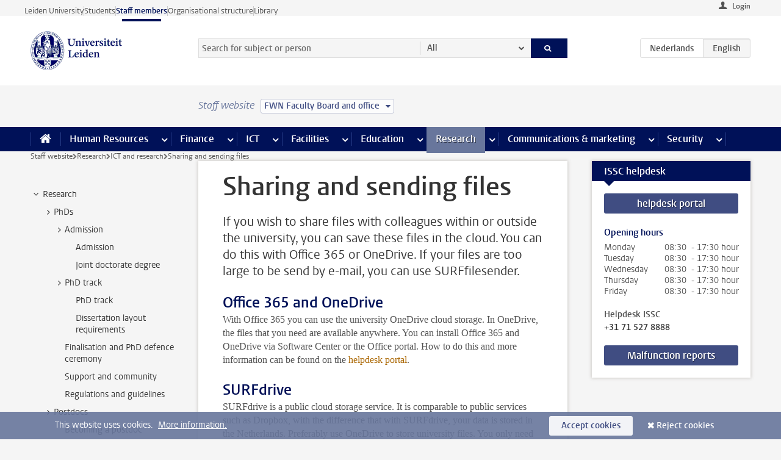

--- FILE ---
content_type: text/html;charset=UTF-8
request_url: https://www.staff.universiteitleiden.nl/research/it-and-research/sharing-files?cf=science&cd=fnw-board-office
body_size: 16635
content:



<!DOCTYPE html>
<html lang="en"  data-version="1.213.00" >
<head>









<!-- standard page html head -->

<meta charset="utf-8">
<meta name="viewport" content="width=device-width, initial-scale=1">
<meta http-equiv="X-UA-Compatible" content="IE=edge">


    <title>Sharing and sending files - Leiden University</title>

        <link rel="canonical" href="https://www.staff.universiteitleiden.nl/research/it-and-research/sharing-files"/>


    <meta name="contentsource" content="hippocms" />

        <meta name="description" content="If you wish to share files with colleagues within or outside the university, you can save these files in the cloud. You can do this with Office 365 or OneDrive. If your files are too large to be send by e-mail, you can use SURFfilesender."/>
        <meta name="doctype" content="discontent"/>

<meta name="application-name" content="search"
data-content-type="contentpage"
data-content-category="general"
data-protected="false"
data-language="en"
data-last-modified-date="2021-08-04"
data-publication-date="2021-08-04"
data-uuid="6749f3f6-0524-4130-9565-6a93553d99ab"
data-website="staffmember-site"
/>
<!-- Favicon and CSS -->
<link rel='shortcut icon' href="/design-1.0/assets/icons/favicon.ico?cf=science&amp;cd=fnw-board-office"/>
<link rel="stylesheet" href="/design-1.0/css/ul2staff/screen.css?cf=science&amp;amp;cd=fnw-board-office?v=1.213.00"/>




<script>
  window.dataLayer = window.dataLayer || [];
  dataLayer.push ( {
    event: 'Custom dimensions', customDimensionData: {
      cookiesAccepted: 'false'
    },
    user: {
      internalTraffic: 'false',
    }
  });
</script>



    <!-- Global site tag (gtag.js) - Google Analytics -->
<script async src="https://www.googletagmanager.com/gtag/js?id=G-RZX9QQDBQS"></script>
<script>
  window.dataLayer = window.dataLayer || [];

  function gtag () {
    dataLayer.push(arguments);
  }

  gtag('js', new Date());
  gtag('config', 'G-RZX9QQDBQS');
</script>

    <!-- this line enables the loading of asynchronous components (together with the headContributions at the bottom) -->
    <!-- Header Scripts -->
</head>



<body class="intern staff small" data-ajax-class='{"logged-in":"/ajaxloggedincheck?cf=science&amp;cd=fnw-board-office", "unlocked":"/ajaxlockcheck?cf=science&amp;cd=fnw-board-office"}'>

<!-- To enable JS-based styles: -->
<script> document.body.className += ' js'; </script>
<div class="skiplinks">
    <a href="#content" class="skiplink">Skip to main content</a>
</div>




<div class="header-container">
<div class="top-nav-section">
<nav class="top-nav wrapper js_mobile-fit-menu-items" data-show-text="show all" data-hide-text="hide" data-items-text="menu items">
<ul id="sites-menu">
<li>
<a class=" track-event"
href="https://www.universiteitleiden.nl/en"
data-event-category="external-site"
data-event-label="Topmenu staffmember-site"
>Leiden University</a>
</li>
<li>
<a class=" track-event"
href="https://www.student.universiteitleiden.nl/en"
data-event-category="student-site"
data-event-label="Topmenu staffmember-site"
>Students</a>
</li>
<li>
<a class="active track-event"
href="/?cf=science&cd=fnw-board-office"
data-event-category="staffmember-site"
data-event-label="Topmenu staffmember-site"
>Staff members</a>
</li>
<li>
<a class=" track-event"
href="https://www.organisatiegids.universiteitleiden.nl/en"
data-event-category="org-site"
data-event-label="Topmenu staffmember-site"
>Organisational structure</a>
</li>
<li>
<a class=" track-event"
href="https://www.library.universiteitleiden.nl/"
data-event-category="library-site"
data-event-label="Topmenu staffmember-site"
>Library</a>
</li>
</ul>
</nav>
</div>    <header id="header-main" class="wrapper">



<div class="user">

        <form action="/research/it-and-research/sharing-files?_hn:type=action&amp;_hn:ref=r80_r2_r1&amp;cf=science&amp;cd=fnw-board-office" id="login" method="post">
            <input type="hidden" name="action" value="login">
            <fieldset>
                <button type="submit" class="track-event" data-event-category="login"
                        data-event-action="click">Login</button>
            </fieldset>
        </form>
</div>
        <h1 class="logo">
            <a href="/?cf=science&amp;cd=fnw-board-office">
                <img width="151" height="64" src="/design-1.0/assets/images/zegel.png?cf=science&amp;cd=fnw-board-office" alt="Universiteit Leiden"/>
            </a>
        </h1>
<!-- Standard page searchbox -->
<form id="search" method="get" action="searchresults-main">
<input type="hidden" name="website" value="staffmember-site"/>
<fieldset>
<legend>Search for subject or person and select category</legend>
<label for="search-field">Searchterm</label>
<input id="search-field" type="search" name="q" data-suggest="https://www.staff.universiteitleiden.nl/async/searchsuggestions?cf=science&amp;cd=fnw-board-office"
data-wait="100" data-threshold="3"
value="" placeholder="Search for subject or person"/>
<ul class="options">
<li>
<a href="/search?cf=science&amp;cd=fnw-board-office" data-hidden='' data-hint="Search for subject or person">
All </a>
</li>
<li>
<a href="/search?cf=science&amp;cd=fnw-board-office" data-hidden='{"content-category":"staffmember"}' data-hint="Search for&nbsp;persons">
Persons
</a>
</li>
<li>
<a href="/search?cf=science&amp;cd=fnw-board-office" data-hidden='{"content-category":"announcement"}' data-hint="Search for&nbsp;announcements">
Announcements
</a>
</li>
<li>
<a href="/search?cf=science&amp;cd=fnw-board-office" data-hidden='{"content-category":"news"}' data-hint="Search for&nbsp;news">
News
</a>
</li>
<li>
<a href="/search?cf=science&amp;cd=fnw-board-office" data-hidden='{"content-category":"event"}' data-hint="Search for&nbsp;events">
Events
</a>
</li>
<li>
<a href="/search?cf=science&amp;cd=fnw-board-office" data-hidden='{"content-category":"researchfunding"}' data-hint="Search for&nbsp;research funding">
Research funding
</a>
</li>
<li>
<a href="/search?cf=science&amp;cd=fnw-board-office" data-hidden='{"content-category":"location"}' data-hint="Search for&nbsp;locations">
Locations
</a>
</li>
<li>
<a href="/search?cf=science&amp;cd=fnw-board-office" data-hidden='{"content-category":"course"}' data-hint="Search for&nbsp;courses">
Courses
</a>
</li>
<li>
<a href="/search?cf=science&amp;cd=fnw-board-office" data-hidden='{"content-category":"vacancy"}' data-hint="Search for&nbsp;vacancies">
Vacancies
</a>
</li>
<li>
<a href="/search?cf=science&amp;cd=fnw-board-office" data-hidden='{"content-category":"general"}' data-hint="Search for&nbsp;subject">
Subject
</a>
</li>
<li>
<a href="/search?cf=science&amp;cd=fnw-board-office" data-hidden='{"keywords":"true"}' data-hint="Search for&nbsp;keywords">
Keywords
</a>
</li>
</ul>
<button class="submit" type="submit">
<span>Search</span>
</button>
</fieldset>
</form><div class="language-btn-group">
<a href="https://www.medewerkers.universiteitleiden.nl/onderzoek/ict-en-onderzoek/bestanden-delen?cf=science&amp;cd=fnw-board-office" class="btn">
<abbr title="Nederlands">nl</abbr>
</a>
<span class="btn active">
<abbr title="English">en</abbr>
</span>
</div>    </header>
</div>

<div>



<div class="mega-menu">





<div class="context-picker">
    <div class="wrapper">
        <div class="context-picker__items">
            <span class="context-picker__site-name">Staff website</span>
            <a href="#filter">
                <span>
                        FWN Faculty Board and office
                </span>
            </a>
        </div>
    </div>
</div>

    <nav aria-label="mega menu" id="mega-menu" class="main-nav mega-menu js-disclosure-nav allow-hover-expanding" data-hamburger-destination="mega-menu"
         data-nav-label="Menu">
        <ul class="main-nav__list wrapper">
            <li class="main-nav__item" data-menu-style="mega-menu">
                <a class="home js-disclosure-nav__main-link" href="/?cf=science&amp;cd=fnw-board-office"><span>Home</span></a>
            </li>



        <li class="main-nav__item" data-menu-style="mega-menu">


            <a href="/human-resources?cf=science&amp;cd=fnw-board-office" class="js-disclosure-nav__main-link">Human Resources</a>

            <button
                    class="more-menu-items"
                    type="button"
                    aria-expanded
                    aria-haspopup="menu"
                    aria-controls="human-resources-pages"
            >
                <span class="visually-hidden">more Human Resources pages</span>
            </button>



            <ul class="mega-menu__list mega-menu__list--left mega-menu__list--three-column" id="human-resources-pages">
                    <li class="mega-menu__item">


            <a href="/human-resources/conditions-of-employment-salary-and-allowance?cf=science&amp;cd=fnw-board-office" >Terms of employment</a>

                        <ul>
                                <li class="mega-menu__item mega-menu__item--lvl2">


            <a href="/human-resources/conditions-of-employment-salary-and-allowance/salary?cf=science&amp;cd=fnw-board-office" >Salary</a>

                                </li>
                                <li class="mega-menu__item mega-menu__item--lvl2">


            <a href="/human-resources/conditions-of-employment-salary-and-allowance/working-hours/working-hours?cf=science&amp;cd=fnw-board-office" >Working hours</a>

                                </li>
                                <li class="mega-menu__item mega-menu__item--lvl2">


            <a href="/human-resources/conditions-of-employment-salary-and-allowance/business-travel?cf=science&amp;cd=fnw-board-office" >Business travel</a>

                                </li>
                                <li class="mega-menu__item mega-menu__item--lvl2">


            <a href="/human-resources/conditions-of-employment-salary-and-allowance/allowances-and-expense-claims?cf=science&amp;cd=fnw-board-office" >Allowances</a>

                                </li>
                                <li class="mega-menu__item mega-menu__item--lvl2">


            <a href="/human-resources/conditions-of-employment-salary-and-allowance/collective-labour-agreement-and-regulations/collective-labour-agreement-cao?cf=science&amp;cd=fnw-board-office" >CAO and regulations</a>

                                </li>
                                <li class="mega-menu__item mega-menu__item--lvl2">


            <a href="/human-resources/conditions-of-employment-salary-and-allowance/terms-of-employment-individual-choices-model/terms-of-employment-individual-choices-model?cf=science&amp;cd=fnw-board-office" >Individual Choices Model</a>

                                </li>
                                <li class="mega-menu__item mega-menu__item--lvl2">


            <a href="/human-resources/conditions-of-employment-salary-and-allowance/leave/annual-leave?cf=science&amp;cd=fnw-board-office" >Leave</a>

                                </li>
                        </ul>
                    </li>
                    <li class="mega-menu__item">


            <a href="/human-resources/new-staff?cf=science&amp;cd=fnw-board-office" >New staff</a>

                        <ul>
                                <li class="mega-menu__item mega-menu__item--lvl2">


            <a href="/human-resources/new-staff/terms-of-employment-in-short/overview-terms-of-employment?cf=science&amp;cd=fnw-board-office" >Terms of employment in short</a>

                                </li>
                                <li class="mega-menu__item mega-menu__item--lvl2">


            <a href="/human-resources/new-staff/registration-and-contract?cf=science&amp;cd=fnw-board-office" >Registration and contract</a>

                                </li>
                                <li class="mega-menu__item mega-menu__item--lvl2">


            <a href="/human-resources/new-staff/practical-issues/introduction-day-new-staffmembers?cf=science&amp;cd=fnw-board-office" >Practical issues</a>

                                </li>
                                <li class="mega-menu__item mega-menu__item--lvl2">


            <a href="/human-resources/international-staff/service-centre-international-staff/service-centre-international-staff?cf=science&amp;cd=fnw-board-office" >International staff</a>

                                </li>
                        </ul>
                    </li>
                    <li class="mega-menu__item">


            <a href="/human-resources/health?cf=science&amp;cd=fnw-board-office" >Health</a>

                        <ul>
                                <li class="mega-menu__item mega-menu__item--lvl2">


            <a href="/human-resources/health/university-doctor?cf=science&amp;cd=fnw-board-office" >University doctor</a>

                                </li>
                                <li class="mega-menu__item mega-menu__item--lvl2">


            <a href="/human-resources/health/illness?cf=science&amp;cd=fnw-board-office" >Illness</a>

                                </li>
                                <li class="mega-menu__item mega-menu__item--lvl2">


            <a href="/human-resources/health/pregnancy?cf=science&amp;cd=fnw-board-office" >Pregnancy</a>

                                </li>
                                <li class="mega-menu__item mega-menu__item--lvl2">


            <a href="/human-resources/health/working-with-a-functional-limitation?cf=science&amp;cd=fnw-board-office" >Working with a functional limitation</a>

                                </li>
                                <li class="mega-menu__item mega-menu__item--lvl2">


            <a href="/human-resources/health/mental-fitness?cf=science&amp;cd=fnw-board-office" >Mental fitness</a>

                                </li>
                                <li class="mega-menu__item mega-menu__item--lvl2">


            <a href="/human-resources/health/work-pressure?cf=science&amp;cd=fnw-board-office" >Work pressure</a>

                                </li>
                                <li class="mega-menu__item mega-menu__item--lvl2">


            <a href="/human-resources/health/leiden-healthy-university?cf=science&amp;cd=fnw-board-office" >Leiden Healthy University</a>

                                </li>
                        </ul>
                    </li>
                    <li class="mega-menu__item">


            <a href="/human-resources/help-support-and-complains?cf=science&amp;cd=fnw-board-office" >Help, support and complains</a>

                        <ul>
                                <li class="mega-menu__item mega-menu__item--lvl2">


            <a href="/human-resources/help-support-and-complains/contact/pssc-service-point?cf=science&amp;cd=fnw-board-office" >Contact</a>

                                </li>
                                <li class="mega-menu__item mega-menu__item--lvl2">


            <a href="/human-resources/help-support-and-complains/self-service/self-service?cf=science&amp;cd=fnw-board-office" >Self Service</a>

                                </li>
                                <li class="mega-menu__item mega-menu__item--lvl2">


            <a href="/human-resources/help-support-and-complains/bas-insite?cf=science&amp;cd=fnw-board-office" >BAS InSite</a>

                                </li>
                                <li class="mega-menu__item mega-menu__item--lvl2">


            <a href="/human-resources/social-safety?cf=science&amp;cd=fnw-board-office" >Confidential counsellors and complaints committees</a>

                                </li>
                                <li class="mega-menu__item mega-menu__item--lvl2">


            <a href="/human-resources/help-support-and-complains/contact/pssc-service-point?cf=science&amp;cd=fnw-board-office" >Service Point Personnel</a>

                                </li>
                        </ul>
                    </li>
                    <li class="mega-menu__item">


            <a href="/human-resources/international-staff?cf=science&amp;cd=fnw-board-office" >International staff</a>

                        <ul>
                                <li class="mega-menu__item mega-menu__item--lvl2">


            <a href="/human-resources/international-staff/service-centre-international-staff/service-centre-international-staff?cf=science&amp;cd=fnw-board-office" >Service Centre International Staff</a>

                                </li>
                                <li class="mega-menu__item mega-menu__item--lvl2">


            <a href="/human-resources/international-staff/immigration-and-formalities/immigration-and-formalities?cf=science&amp;cd=fnw-board-office" >Immigration and formalities</a>

                                </li>
                                <li class="mega-menu__item mega-menu__item--lvl2">


            <a href="/human-resources/international-staff/housing/university-accommodation?cf=science&amp;cd=fnw-board-office" >Housing</a>

                                </li>
                                <li class="mega-menu__item mega-menu__item--lvl2">


            <a href="/human-resources/international-staff/social-life-and-settling-in/social-life-and-settling-in?cf=science&amp;cd=fnw-board-office" >Social life and settling in</a>

                                </li>
                                <li class="mega-menu__item mega-menu__item--lvl2">


            <a href="/human-resources/international-staff/taxes-and-social-security/taxes-and-social-security?cf=science&amp;cd=fnw-board-office" >Taxes and social security</a>

                                </li>
                                <li class="mega-menu__item mega-menu__item--lvl2">


            <a href="/human-resources/international-staff/insurances/health-insurance?cf=science&amp;cd=fnw-board-office" >Insurances</a>

                                </li>
                                <li class="mega-menu__item mega-menu__item--lvl2">


            <a href="/human-resources/international-staff/getting-around/getting-around?cf=science&amp;cd=fnw-board-office" >Getting around</a>

                                </li>
                                <li class="mega-menu__item mega-menu__item--lvl2">


            <a href="/human-resources/international-staff/frequently-asked-questions/frequently-asked-questions?cf=science&amp;cd=fnw-board-office" >Frequently asked questions</a>

                                </li>
                        </ul>
                    </li>
                    <li class="mega-menu__item">


            <a href="/human-resources/learning-and-development?cf=science&amp;cd=fnw-board-office" >Learning and development</a>

                        <ul>
                                <li class="mega-menu__item mega-menu__item--lvl2">


            <a href="/human-resources/learning-and-development/training?cf=science&amp;cd=fnw-board-office" >Training</a>

                                </li>
                                <li class="mega-menu__item mega-menu__item--lvl2">


            <a href="/human-resources/learning-and-development/coaching?cf=science&amp;cd=fnw-board-office" >Coaching</a>

                                </li>
                                <li class="mega-menu__item mega-menu__item--lvl2">


            <a href="/human-resources/learning-and-development/career-guidance-and-mobility?cf=science&amp;cd=fnw-board-office" >Career guidance and mobility</a>

                                </li>
                                <li class="mega-menu__item mega-menu__item--lvl2">


            <a href="/human-resources/learning-and-development/teacher-professionalisation?cf=science&amp;cd=fnw-board-office" >Teacher development</a>

                                </li>
                                <li class="mega-menu__item mega-menu__item--lvl2">


            <a href="/human-resources/learning-and-development/phd-candidates-and-postdocs/phd-candidates?cf=science&amp;cd=fnw-board-office" >PhD candidates and postdocs</a>

                                </li>
                        </ul>
                    </li>
                    <li class="mega-menu__item">


            <a href="/human-resources/hr-policy-and-code-of-conduct?cf=science&amp;cd=fnw-board-office" >HR policy</a>

                        <ul>
                                <li class="mega-menu__item mega-menu__item--lvl2">


            <a href="/human-resources/hr-policy-and-code-of-conduct/code-of-conduct/code-of-conduct-integrity?cf=science&amp;cd=fnw-board-office" >Code of conduct</a>

                                </li>
                                <li class="mega-menu__item mega-menu__item--lvl2">


            <a href="/human-resources/hr-policy-and-code-of-conduct/hr-policy/university-hr-policy?cf=science&amp;cd=fnw-board-office" >HR policy</a>

                                </li>
                                <li class="mega-menu__item mega-menu__item--lvl2">


            <a href="/human-resources/hr-policy-and-code-of-conduct/hiring-and-recruiting?cf=science&amp;cd=fnw-board-office" >Recruitment and selection</a>

                                </li>
                                <li class="mega-menu__item mega-menu__item--lvl2">


            <a href="/human-resources/hr-policy-and-code-of-conduct/diversity-and-inclusiveness/working-in-a-diverse-environment?cf=science&amp;cd=fnw-board-office" >Diversity and inclusiveness</a>

                                </li>
                                <li class="mega-menu__item mega-menu__item--lvl2">


            <a href="/human-resources/grow/grow?cf=science&amp;cd=fnw-board-office" >GROW</a>

                                </li>
                                <li class="mega-menu__item mega-menu__item--lvl2">


            <a href="/human-resources/pd-interviews/continuing-education-rules-and-regulations?cf=science&amp;cd=fnw-board-office" >Continuing education rules and regulations</a>

                                </li>
                                <li class="mega-menu__item mega-menu__item--lvl2">


            <a href="https://www.universiteitleiden.nl/en/dossiers/leadership" >Leadership</a>

                                </li>
                        </ul>
                    </li>
                    <li class="mega-menu__item">


            <a href="/human-resources/social-safety?cf=science&amp;cd=fnw-board-office" >Social safety</a>

                        <ul>
                                <li class="mega-menu__item mega-menu__item--lvl2">


            <a href="/human-resources/social-safety/confidential-counsellors-overview/confidential-counsellors?cf=science&amp;cd=fnw-board-office" >Confidential counsellors</a>

                                </li>
                                <li class="mega-menu__item mega-menu__item--lvl2">


            <a href="/human-resources/social-safety/staff-ombuds-officer?cf=science&amp;cd=fnw-board-office" >Staff ombuds officer</a>

                                </li>
                                <li class="mega-menu__item mega-menu__item--lvl2">


            <a href="/human-resources/social-safety/complaints-committees-overview?cf=science&amp;cd=fnw-board-office" >Complaints committees</a>

                                </li>
                        </ul>
                    </li>
                    <li class="mega-menu__item">


            <a href="/human-resources/social-security-and-insurances?cf=science&amp;cd=fnw-board-office" >Social security and insurances</a>

                        <ul>
                                <li class="mega-menu__item mega-menu__item--lvl2">


            <a href="/human-resources/social-security-and-insurances/collective-insurances/health-insurance?cf=science&amp;cd=fnw-board-office" >Collective insurances</a>

                                </li>
                                <li class="mega-menu__item mega-menu__item--lvl2">


            <a href="/human-resources/social-security-and-insurances/unfit-for-work/allowances-when-unfit-for-work?cf=science&amp;cd=fnw-board-office" >Unfit for work</a>

                                </li>
                                <li class="mega-menu__item mega-menu__item--lvl2">


            <a href="/human-resources/social-security-and-insurances/pension/pension-building-abp?cf=science&amp;cd=fnw-board-office" >Pension</a>

                                </li>
                                <li class="mega-menu__item mega-menu__item--lvl2">


            <a href="/human-resources/social-security-and-insurances/unemployment/unemployment-benefits?cf=science&amp;cd=fnw-board-office" >Unemployment</a>

                                </li>
                                <li class="mega-menu__item mega-menu__item--lvl2">


            <a href="/human-resources/social-security-and-insurances/new-job/new-job-or-end-of-contract?cf=science&amp;cd=fnw-board-office" >New job</a>

                                </li>
                        </ul>
                    </li>
            </ul>
        </li>
        <li class="main-nav__item" data-menu-style="mega-menu">


            <a href="/finance-and-procurement?cf=science&amp;cd=fnw-board-office" class="js-disclosure-nav__main-link">Finance</a>

            <button
                    class="more-menu-items"
                    type="button"
                    aria-expanded
                    aria-haspopup="menu"
                    aria-controls="finance-pages"
            >
                <span class="visually-hidden">more Finance pages</span>
            </button>



            <ul class="mega-menu__list mega-menu__list--left mega-menu__list--three-column" id="finance-pages">
                    <li class="mega-menu__item">


            <a href="/finance-and-procurement/compensations-and-declarations?cf=science&amp;cd=fnw-board-office" >Compensations and declarations</a>

                        <ul>
                                <li class="mega-menu__item mega-menu__item--lvl2">


            <a href="/human-resources/conditions-of-employment-salary-and-allowance/allowances-and-expense-claims/commuting-allowance?cf=science&amp;cd=fnw-board-office" >Commuting</a>

                                </li>
                                <li class="mega-menu__item mega-menu__item--lvl2">


            <a href="/human-resources/conditions-of-employment-salary-and-allowance/allowances-and-expense-claims/business-travel?cf=science&amp;cd=fnw-board-office" >Business travel</a>

                                </li>
                                <li class="mega-menu__item mega-menu__item--lvl2">


            <a href="/human-resources/conditions-of-employment-salary-and-allowance/allowances-and-expense-claims/relocation-expenses?cf=science&amp;cd=fnw-board-office" >Relocating</a>

                                </li>
                                <li class="mega-menu__item mega-menu__item--lvl2">


            <a href="/human-resources/conditions-of-employment-salary-and-allowance/allowances-and-expense-claims?cf=science&amp;cd=fnw-board-office" >Expense claims</a>

                                </li>
                                <li class="mega-menu__item mega-menu__item--lvl2">


            <a href="/human-resources/conditions-of-employment-salary-and-allowance/allowances-and-expense-claims/other-allowances?cf=science&amp;cd=fnw-board-office" >Other allowances</a>

                                </li>
                        </ul>
                    </li>
                    <li class="mega-menu__item">


            <a href="/finance-and-procurement/financial-services?cf=science&amp;cd=fnw-board-office" >Financial services</a>

                        <ul>
                                <li class="mega-menu__item mega-menu__item--lvl2">


            <a href="/protected/finance-and-procurement/financial-services/invoice-payments?cf=science&amp;cd=fnw-board-office" >Invoice payments</a>

                                </li>
                                <li class="mega-menu__item mega-menu__item--lvl2">


            <a href="/protected/finance-and-procurement/financial-services/sales-invoices-and-credit-notes?cf=science&amp;cd=fnw-board-office" >Sales invoices, credit notes and receiving payments</a>

                                </li>
                                <li class="mega-menu__item mega-menu__item--lvl2">


            <a href="/protected/finance-and-procurement/financial-services/payments-without-an-invoice-by-bank-transfer-vvv-gift-card-or-cash-taxable-remuneration-ib47?cf=science&amp;cd=fnw-board-office" >Payments without an invoice</a>

                                </li>
                                <li class="mega-menu__item mega-menu__item--lvl2">


            <a href="/finance-and-procurement/financial-services/payments-to-research-participants?cf=science&amp;cd=fnw-board-office" >Payments to research participants</a>

                                </li>
                                <li class="mega-menu__item mega-menu__item--lvl2">


            <a href="https://www.staff.universiteitleiden.nl/protected/finance-and-procurement/financial-services/conferences-and-seminars/conferences-and-seminars" >Conferences and seminars</a>

                                </li>
                        </ul>
                    </li>
                    <li class="mega-menu__item">


            <a href="/finance-and-procurement/procurement-purchasing-and-ordering?cf=science&amp;cd=fnw-board-office" >Procurement, purchasing and ordering</a>

                        <ul>
                                <li class="mega-menu__item mega-menu__item--lvl2">


            <a href="/protected/finance-and-procurement/procurement-purchasing-and-ordering/framework-contracts/blanket-order?cf=science&amp;cd=fnw-board-office" >Framework contracts</a>

                                </li>
                                <li class="mega-menu__item mega-menu__item--lvl2">


            <a href="https://www.staff.universiteitleiden.nl/protected/finance-and-procurement/procurement-purchasing-and-ordering/procurement-procedures/procurement-procedures" >Procurement procedures</a>

                                </li>
                                <li class="mega-menu__item mega-menu__item--lvl2">


            <a href="/finance-and-procurement/procurement-purchasing-and-ordering/service-portal?cf=science&amp;cd=fnw-board-office" >Service portal</a>

                                </li>
                                <li class="mega-menu__item mega-menu__item--lvl2">


            <a href="https://www.staff.universiteitleiden.nl/protected/finance-and-procurement/procurement-purchasing-and-ordering/research-equipment/research-equipment" >Research equipment</a>

                                </li>
                                <li class="mega-menu__item mega-menu__item--lvl2">


            <a href="https://www.staff.universiteitleiden.nl/protected/finance-and-procurement/procurement-purchasing-and-ordering/real-estate/real-estate" >Real estate</a>

                                </li>
                        </ul>
                    </li>
                    <li class="mega-menu__item">


            <a href="/finance-and-procurement/financial-policy?cf=science&amp;cd=fnw-board-office" >Financial policy</a>

                        <ul>
                                <li class="mega-menu__item mega-menu__item--lvl2">


            <a href="/finance-and-procurement/financial-policy/university-finances/central-government-grant-and-funding?cf=science&amp;cd=fnw-board-office" >University finances</a>

                                </li>
                                <li class="mega-menu__item mega-menu__item--lvl2">


            <a href="/finance-and-procurement/financial-policy/financial-planning-and-control-cycles/annual-plan?cf=science&amp;cd=fnw-board-office" >Financial planning and control cycles</a>

                                </li>
                                <li class="mega-menu__item mega-menu__item--lvl2">


            <a href="/protected/finance-and-procurement/financial-policy/regulations-and-guidelines/finance-guide?cf=science&amp;cd=fnw-board-office" >Regulations and guidelines</a>

                                </li>
                                <li class="mega-menu__item mega-menu__item--lvl2">


            <a href="/finance-and-procurement/financial-policy/audits/audit?cf=science&amp;cd=fnw-board-office" >Audit</a>

                                </li>
                        </ul>
                    </li>
                    <li class="mega-menu__item">


            <a href="/finance-and-procurement/projects-relating-to-second-and-third-income-streams?cf=science&amp;cd=fnw-board-office" >Projects relating to second and third income streams</a>

                        <ul>
                                <li class="mega-menu__item mega-menu__item--lvl2">


            <a href="https://www.staff.universiteitleiden.nl/protected/finance-and-procurement/projects-relating-to-second-and-third-income-streams/working-for-third-parties/working-for-third-parties" >Working for third parties</a>

                                </li>
                                <li class="mega-menu__item mega-menu__item--lvl2">


            <a href="/protected/finance-and-procurement/projects-relating-to-second-and-third-income-streams/financial-project-management/project-management?cf=science&amp;cd=fnw-board-office" >Financial project management</a>

                                </li>
                        </ul>
                    </li>
                    <li class="mega-menu__item">


            <a href="/finance-and-procurement/help-and-support?cf=science&amp;cd=fnw-board-office" >Help and Support</a>

                        <ul>
                                <li class="mega-menu__item mega-menu__item--lvl2">


            <a href="/finance-and-procurement/help-and-support/department-financial-economic-affairs/department-financial-economic-affairs?cf=science&amp;cd=fnw-board-office" >Department Financial Economic Affairs</a>

                                </li>
                                <li class="mega-menu__item mega-menu__item--lvl2">


            <a href="https://www.staff.universiteitleiden.nl/protected/finance-and-procurement/help-and-support/fssc-service-point/fssc-service-point" >Service Point Finance</a>

                                </li>
                                <li class="mega-menu__item mega-menu__item--lvl2">


            <a href="/protected/finance-and-procurement/help-and-support/controllers/controllers-faculties-and-expertise-centra?cf=science&amp;cd=fnw-board-office" >Controllers</a>

                                </li>
                                <li class="mega-menu__item mega-menu__item--lvl2">


            <a href="/finance-and-procurement/help-and-support/university-procurement/university-procurement?cf=science&amp;cd=fnw-board-office" >University Procurement</a>

                                </li>
                                <li class="mega-menu__item mega-menu__item--lvl2">


            <a href="/finance-and-procurement/help-and-support/audit-department?cf=science&amp;cd=fnw-board-office" >Audit department</a>

                                </li>
                                <li class="mega-menu__item mega-menu__item--lvl2">


            <a href="/finance-and-procurement/help-and-support/sap/sap?cf=science&amp;cd=fnw-board-office" >SAP</a>

                                </li>
                                <li class="mega-menu__item mega-menu__item--lvl2">


            <a href="/finance-and-procurement/help-and-support/bas-insite?cf=science&amp;cd=fnw-board-office" >BAS InSite</a>

                                </li>
                        </ul>
                    </li>
            </ul>
        </li>
        <li class="main-nav__item" data-menu-style="mega-menu">


            <a href="/ict?cf=science&amp;cd=fnw-board-office" class="js-disclosure-nav__main-link">ICT</a>

            <button
                    class="more-menu-items"
                    type="button"
                    aria-expanded
                    aria-haspopup="menu"
                    aria-controls="ict-pages"
            >
                <span class="visually-hidden">more ICT pages</span>
            </button>



            <ul class="mega-menu__list mega-menu__list--left mega-menu__list--three-column" id="ict-pages">
                    <li class="mega-menu__item">


            <a href="/ict/e-mail?cf=science&amp;cd=fnw-board-office" >E-mail</a>

                        <ul>
                                <li class="mega-menu__item mega-menu__item--lvl2">


            <a href="/ict/e-mail/synchronising-mail-and-calendar?cf=science&amp;cd=fnw-board-office" >Synchronising mail and calendar</a>

                                </li>
                        </ul>
                    </li>
                    <li class="mega-menu__item">


            <a href="/ict/ict-workplace?cf=science&amp;cd=fnw-board-office" >ICT workplace</a>

                        <ul>
                                <li class="mega-menu__item mega-menu__item--lvl2">


            <a href="/ict/ict-workplace/hardware/desktops-and-laptops?cf=science&amp;cd=fnw-board-office" >Hardware</a>

                                </li>
                                <li class="mega-menu__item mega-menu__item--lvl2">


            <a href="/ict/ict-workplace/printing-and-copying/printing-and-copying?cf=science&amp;cd=fnw-board-office" >Printing and copying</a>

                                </li>
                                <li class="mega-menu__item mega-menu__item--lvl2">


            <a href="/ict/ict-workplace/software-and-collaboration-tools?cf=science&amp;cd=fnw-board-office" >Software and online tools</a>

                                </li>
                                <li class="mega-menu__item mega-menu__item--lvl2">


            <a href="/ict/ict-workplace/telephones/telephones?cf=science&amp;cd=fnw-board-office" >Telephones</a>

                                </li>
                                <li class="mega-menu__item mega-menu__item--lvl2">


            <a href="/ict/ict-workplace/wifi/wifi-and-eduroam?cf=science&amp;cd=fnw-board-office" >Wifi</a>

                                </li>
                        </ul>
                    </li>
                    <li class="mega-menu__item">


            <a href="/ict/ulcn-account?cf=science&amp;cd=fnw-board-office" >ULCN-account</a>

                        <ul>
                                <li class="mega-menu__item mega-menu__item--lvl2">


            <a href="/ict/ulcn-account/forgotten-your-password?cf=science&amp;cd=fnw-board-office" >Forgotten your password</a>

                                </li>
                                <li class="mega-menu__item mega-menu__item--lvl2">


            <a href="/ict/ulcn-account/requesting-account/username?cf=science&amp;cd=fnw-board-office" >Username</a>

                                </li>
                                <li class="mega-menu__item mega-menu__item--lvl2">


            <a href="/ict/ulcn-account/requesting-account/activation-and-management?cf=science&amp;cd=fnw-board-office" >Activating and managing your account</a>

                                </li>
                                <li class="mega-menu__item mega-menu__item--lvl2">


            <a href="/ict/ulcn-account/additional-authentication?cf=science&amp;cd=fnw-board-office" >Additional authentication</a>

                                </li>
                                <li class="mega-menu__item mega-menu__item--lvl2">


            <a href="/ict/ulcn-account/guest-or-external-account?cf=science&amp;cd=fnw-board-office" >Applying for a guest/external account</a>

                                </li>
                        </ul>
                    </li>
                    <li class="mega-menu__item">


            <a href="/ict/working-from-home?cf=science&amp;cd=fnw-board-office" >Working from home</a>

                        <ul>
                                <li class="mega-menu__item mega-menu__item--lvl2">


            <a href="/ict/working-from-home/office-365-and-onedrive?cf=science&amp;cd=fnw-board-office" >Microsoft 365 and OneDrive</a>

                                </li>
                                <li class="mega-menu__item mega-menu__item--lvl2">


            <a href="/ict/working-from-home/microsoft-teams?cf=science&amp;cd=fnw-board-office" >Microsoft Teams</a>

                                </li>
                                <li class="mega-menu__item mega-menu__item--lvl2">


            <a href="/ict/working-from-home/remote-workplace?cf=science&amp;cd=fnw-board-office" >Remote workspace</a>

                                </li>
                                <li class="mega-menu__item mega-menu__item--lvl2">


            <a href="/ict/working-from-home/secure-online-workspace-from-home?cf=science&amp;cd=fnw-board-office" >Secure online workspace from home</a>

                                </li>
                        </ul>
                    </li>
                    <li class="mega-menu__item">


            <a href="/ict/help-and-support?cf=science&amp;cd=fnw-board-office" >Help and support</a>

                        <ul>
                                <li class="mega-menu__item mega-menu__item--lvl2">


            <a href="/ict/help-and-support/application-forms/application-forms?cf=science&amp;cd=fnw-board-office" >Application forms</a>

                                </li>
                                <li class="mega-menu__item mega-menu__item--lvl2">


            <a href="/ict/help-and-support/manuals?cf=science&amp;cd=fnw-board-office" >Manuals</a>

                                </li>
                                <li class="mega-menu__item mega-menu__item--lvl2">


            <a href="/ict/help-and-support/helpdesks-and-contact/helpdesk-issc?cf=science&amp;cd=fnw-board-office" >Helpdesks and contact</a>

                                </li>
                                <li class="mega-menu__item mega-menu__item--lvl2">


            <a href="/ict/help-and-support/maintenance-and-incidents/maintainance?cf=science&amp;cd=fnw-board-office" >Maintenance and incidents</a>

                                </li>
                        </ul>
                    </li>
                    <li class="mega-menu__item">


            <a href="/ict/it-and-research?cf=science&amp;cd=fnw-board-office" >IT and research</a>

                        <ul>
                                <li class="mega-menu__item mega-menu__item--lvl2">


            <a href="/ict/it-and-research/research-data/data-management?cf=science&amp;cd=fnw-board-office" >Research data</a>

                                </li>
                        </ul>
                    </li>
                    <li class="mega-menu__item">


            <a href="/education/it-and-education?cf=science&amp;cd=fnw-board-office" >IT and education > go to Education</a>

                        <ul>
                        </ul>
                    </li>
            </ul>
        </li>
        <li class="main-nav__item" data-menu-style="mega-menu">


            <a href="/buildings-and-facilities?cf=science&amp;cd=fnw-board-office" class="js-disclosure-nav__main-link">Facilities</a>

            <button
                    class="more-menu-items"
                    type="button"
                    aria-expanded
                    aria-haspopup="menu"
                    aria-controls="facilities-pages"
            >
                <span class="visually-hidden">more Facilities pages</span>
            </button>



            <ul class="mega-menu__list mega-menu__list--left mega-menu__list--three-column" id="facilities-pages">
                    <li class="mega-menu__item">


            <a href="/buildings-and-facilities/workplace/workplace-in-the-office?cf=science&amp;cd=fnw-board-office" >Workplace</a>

                        <ul>
                                <li class="mega-menu__item mega-menu__item--lvl2">


            <a href="/buildings-and-facilities/workplace/workplace-in-the-office?cf=science&amp;cd=fnw-board-office" >Workplace in the office</a>

                                </li>
                                <li class="mega-menu__item mega-menu__item--lvl2">


            <a href="/buildings-and-facilities/workplace/reserving-workstations?cf=science&amp;cd=fnw-board-office" >Reserving workstations</a>

                                </li>
                                <li class="mega-menu__item mega-menu__item--lvl2">


            <a href="/buildings-and-facilities/workplace/requesting-facilities-for-working-from-home?cf=science&amp;cd=fnw-board-office" >Requesting facilities for working from home</a>

                                </li>
                                <li class="mega-menu__item mega-menu__item--lvl2">


            <a href="/buildings-and-facilities/workplace/laboratories/working-in-a-lab?cf=science&amp;cd=fnw-board-office" >Laboratories</a>

                                </li>
                                <li class="mega-menu__item mega-menu__item--lvl2">


            <a href="/buildings-and-facilities/workplace/environmental-awareness-at-work?cf=science&amp;cd=fnw-board-office" >Environmental awareness at work</a>

                                </li>
                        </ul>
                    </li>
                    <li class="mega-menu__item">


            <a href="/buildings-and-facilities/facilities?cf=science&amp;cd=fnw-board-office" >Facilities</a>

                        <ul>
                                <li class="mega-menu__item mega-menu__item--lvl2">


            <a href="/buildings-and-facilities/facilities/lu-card?cf=science&amp;cd=fnw-board-office" >LU-Card</a>

                                </li>
                                <li class="mega-menu__item mega-menu__item--lvl2">


            <a href="/buildings-and-facilities/facilities/parking/parking?cf=science&amp;cd=fnw-board-office" >Parking</a>

                                </li>
                                <li class="mega-menu__item mega-menu__item--lvl2">


            <a href="/buildings-and-facilities/facilities/bicycles/bicycles?cf=science&amp;cd=fnw-board-office" >Bicycles</a>

                                </li>
                                <li class="mega-menu__item mega-menu__item--lvl2">


            <a href="/buildings-and-facilities/facilities/printing-and-copying?cf=science&amp;cd=fnw-board-office" >Printing and copying</a>

                                </li>
                                <li class="mega-menu__item mega-menu__item--lvl2">


            <a href="/buildings-and-facilities/facilities/post-and-transport/post?cf=science&amp;cd=fnw-board-office" >Post and Transport</a>

                                </li>
                                <li class="mega-menu__item mega-menu__item--lvl2">


            <a href="/buildings-and-facilities/facilities/breastfeeding-and-quiet-rooms/lactation-rooms?cf=science&amp;cd=fnw-board-office" >Breastfeeding and quiet rooms</a>

                                </li>
                        </ul>
                    </li>
                    <li class="mega-menu__item">


            <a href="/buildings-and-facilities/buildings?cf=science&amp;cd=fnw-board-office" >Buildings</a>

                        <ul>
                                <li class="mega-menu__item mega-menu__item--lvl2">


            <a href="/buildings-and-facilities/buildings/reserving-rooms/reserving-rooms?cf=science&amp;cd=fnw-board-office" >Reserving rooms</a>

                                </li>
                                <li class="mega-menu__item mega-menu__item--lvl2">


            <a href="/buildings-and-facilities/buildings/service-desk-and-receptions?cf=science&amp;cd=fnw-board-office" >Service desks and receptions</a>

                                </li>
                                <li class="mega-menu__item mega-menu__item--lvl2">


            <a href="/buildings-and-facilities/buildings/management-and-maintenance/management-and-maintenance?cf=science&amp;cd=fnw-board-office" >Management and maintenance</a>

                                </li>
                                <li class="mega-menu__item mega-menu__item--lvl2">


            <a href="/buildings-and-facilities/buildings/floor-plans-and-house-rules/floor-plans?cf=science&amp;cd=fnw-board-office" >Floor plans and house rules</a>

                                </li>
                                <li class="mega-menu__item mega-menu__item--lvl2">


            <a href="/buildings-and-facilities/buildings/projects/projects?cf=science&amp;cd=fnw-board-office" >Construction projects</a>

                                </li>
                        </ul>
                    </li>
                    <li class="mega-menu__item">


            <a href="/buildings-and-facilities/catering-and-events?cf=science&amp;cd=fnw-board-office" >Catering and events</a>

                        <ul>
                                <li class="mega-menu__item mega-menu__item--lvl2">


            <a href="/buildings-and-facilities/catering-and-events/catering?cf=science&amp;cd=fnw-board-office" >Ordering catering</a>

                                </li>
                                <li class="mega-menu__item mega-menu__item--lvl2">


            <a href="/buildings-and-facilities/catering-and-events/faculty-club/faculty-club?cf=science&amp;cd=fnw-board-office" >Faculty Club</a>

                                </li>
                                <li class="mega-menu__item mega-menu__item--lvl2">


            <a href="/buildings-and-facilities/catering-and-events/restaurants-and-bars?cf=science&amp;cd=fnw-board-office" >Restaurants and bars</a>

                                </li>
                                <li class="mega-menu__item mega-menu__item--lvl2">


            <a href="/buildings-and-facilities/catering-and-events/vending-machines/vending-machines?cf=science&amp;cd=fnw-board-office" >Vending machines</a>

                                </li>
                                <li class="mega-menu__item mega-menu__item--lvl2">


            <a href="/buildings-and-facilities/catering-and-events/organising-an-event?cf=science&amp;cd=fnw-board-office" >Organising an event</a>

                                </li>
                        </ul>
                    </li>
                    <li class="mega-menu__item">


            <a href="/buildings-and-facilities/help-and-support?cf=science&amp;cd=fnw-board-office" >Help and support</a>

                        <ul>
                                <li class="mega-menu__item mega-menu__item--lvl2">


            <a href="/buildings-and-facilities/help-and-support/helpdesks?cf=science&amp;cd=fnw-board-office" >Help Desk</a>

                                </li>
                                <li class="mega-menu__item mega-menu__item--lvl2">


            <a href="/buildings-and-facilities/help-and-support/reporting-unsafe-situations/reporting-unsafe-situations?cf=science&amp;cd=fnw-board-office" >Reporting unsafe situations</a>

                                </li>
                                <li class="mega-menu__item mega-menu__item--lvl2">


            <a href="/buildings-and-facilities/facilities/lu-card/questions-about-your-lu-card?cf=science&amp;cd=fnw-board-office" >LU-Card</a>

                                </li>
                                <li class="mega-menu__item mega-menu__item--lvl2">


            <a href="/buildings-and-facilities/help-and-support/ero-coordinators/ero-coordinators?cf=science&amp;cd=fnw-board-office" >ERO coordinators</a>

                                </li>
                                <li class="mega-menu__item mega-menu__item--lvl2">


            <a href="/buildings-and-facilities/help-and-support/health-and-safety-coordinators/health-and-safety-coordinators?cf=science&amp;cd=fnw-board-office" >Health and safety coordinators</a>

                                </li>
                                <li class="mega-menu__item mega-menu__item--lvl2">


            <a href="/buildings-and-facilities/buildings/service-desk-and-receptions?cf=science&amp;cd=fnw-board-office" >Servicedesk and receptions</a>

                                </li>
                        </ul>
                    </li>
            </ul>
        </li>
        <li class="main-nav__item" data-menu-style="mega-menu">


            <a href="/education?cf=science&amp;cd=fnw-board-office" class="js-disclosure-nav__main-link">Education</a>

            <button
                    class="more-menu-items"
                    type="button"
                    aria-expanded
                    aria-haspopup="menu"
                    aria-controls="education-pages"
            >
                <span class="visually-hidden">more Education pages</span>
            </button>



            <ul class="mega-menu__list mega-menu__list--right mega-menu__list--three-column" id="education-pages">
                    <li class="mega-menu__item">


            <a href="/education/it-and-education?cf=science&amp;cd=fnw-board-office" >IT and education</a>

                        <ul>
                                <li class="mega-menu__item mega-menu__item--lvl2">


            <a href="/education/it-and-education/blended-learning/blended-learning?cf=science&amp;cd=fnw-board-office" >Blended learning</a>

                                </li>
                                <li class="mega-menu__item mega-menu__item--lvl2">


            <a href="/education/it-and-education/ai-in-education?cf=science&amp;cd=fnw-board-office" >AI in education</a>

                                </li>
                                <li class="mega-menu__item mega-menu__item--lvl2">


            <a href="/education/it-and-education/digital-tools?cf=science&amp;cd=fnw-board-office" >Digital tools</a>

                                </li>
                                <li class="mega-menu__item mega-menu__item--lvl2">


            <a href="/education/it-and-education/tools-for-interactive-learning/tools-for-interactive-learning?cf=science&amp;cd=fnw-board-office" >Tools for interactive learning</a>

                                </li>
                                <li class="mega-menu__item mega-menu__item--lvl2">


            <a href="/education/it-and-education/lecture-halls-and-computer-rooms/av-equipment-in-the-lecture-hall?cf=science&amp;cd=fnw-board-office" >Lecture halls and computer rooms</a>

                                </li>
                                <li class="mega-menu__item mega-menu__item--lvl2">


            <a href="/education/it-and-education/it-systems/e-prospectus?cf=science&amp;cd=fnw-board-office" >IT systems</a>

                                </li>
                        </ul>
                    </li>
                    <li class="mega-menu__item">


            <a href="/education/quality-of-education?cf=science&amp;cd=fnw-board-office" >Quality of education</a>

                        <ul>
                                <li class="mega-menu__item mega-menu__item--lvl2">


            <a href="/education/quality-of-education/evaluation-of-education/evaluation-of-education?cf=science&amp;cd=fnw-board-office" >Evaluation of education</a>

                                </li>
                                <li class="mega-menu__item mega-menu__item--lvl2">


            <a href="/education/quality-of-education/the-programme-committee/the-programme-committee?cf=science&amp;cd=fnw-board-office" >The Programme Committee</a>

                                </li>
                                <li class="mega-menu__item mega-menu__item--lvl2">


            <a href="/education/quality-of-education/board-of-examiners/board-of-examiners?cf=science&amp;cd=fnw-board-office" >Board of Examiners</a>

                                </li>
                                <li class="mega-menu__item mega-menu__item--lvl2">


            <a href="/education/quality-of-education/institutional-accreditation?cf=science&amp;cd=fnw-board-office" >Site visits and accreditation</a>

                                </li>
                        </ul>
                    </li>
                    <li class="mega-menu__item">


            <a href="/education/profiling?cf=science&amp;cd=fnw-board-office" >Policies and vision</a>

                        <ul>
                                <li class="mega-menu__item mega-menu__item--lvl2">


            <a href="/education/profiling/vision-on-education/vision-on-education?cf=science&amp;cd=fnw-board-office" >Vision on education</a>

                                </li>
                                <li class="mega-menu__item mega-menu__item--lvl2">


            <a href="/education/profiling/integrity-and-fraud/plagiarism?cf=science&amp;cd=fnw-board-office" >Integrity and fraud</a>

                                </li>
                                <li class="mega-menu__item mega-menu__item--lvl2">


            <a href="/education/profiling/student-success/student-success?cf=science&amp;cd=fnw-board-office" >Student success</a>

                                </li>
                                <li class="mega-menu__item mega-menu__item--lvl2">


            <a href="/education/profiling/degree-programmes/leids-register-educations?cf=science&amp;cd=fnw-board-office" >Degree programmes</a>

                                </li>
                        </ul>
                    </li>
                    <li class="mega-menu__item">


            <a href="/education/help-and-support?cf=science&amp;cd=fnw-board-office" >Help and support</a>

                        <ul>
                                <li class="mega-menu__item mega-menu__item--lvl2">


            <a href="/education/help-and-support/educational-support-units/educational-support-units?cf=science&amp;cd=fnw-board-office" >Educational support units</a>

                                </li>
                                <li class="mega-menu__item mega-menu__item--lvl2">


            <a href="/education/help-and-support/ict-and-education/ict-and-education-coordinators?cf=science&amp;cd=fnw-board-office" >ICT and education</a>

                                </li>
                                <li class="mega-menu__item mega-menu__item--lvl2">


            <a href="/education/help-and-support/library-and-education?cf=science&amp;cd=fnw-board-office" >Library and education</a>

                                </li>
                                <li class="mega-menu__item mega-menu__item--lvl2">


            <a href="/education/help-and-support/internationalisation-in-education/contact-information?cf=science&amp;cd=fnw-board-office" >Internationalisation in education</a>

                                </li>
                                <li class="mega-menu__item mega-menu__item--lvl2">


            <a href="/education/help-and-support/accessible-education?cf=science&amp;cd=fnw-board-office" >Accessible Education</a>

                                </li>
                        </ul>
                    </li>
                    <li class="mega-menu__item">


            <a href="/education/tests-and-theses?cf=science&amp;cd=fnw-board-office" >Preparing a course</a>

                        <ul>
                                <li class="mega-menu__item mega-menu__item--lvl2">


            <a href="/education/tests-and-theses/tests-and-theses/tests-and-theses?cf=science&amp;cd=fnw-board-office" >Tests and theses</a>

                                </li>
                                <li class="mega-menu__item mega-menu__item--lvl2">


            <a href="/education/tests-and-theses/procedures/procedures?cf=science&amp;cd=fnw-board-office" >Procedures</a>

                                </li>
                                <li class="mega-menu__item mega-menu__item--lvl2">


            <a href="/communications--marketing/guidelines-and-support/making-a-presentation/tips-for-a-good-presentation?cf=science&amp;cd=fnw-board-office" >Giving a presentation</a>

                                </li>
                                <li class="mega-menu__item mega-menu__item--lvl2">


            <a href="/vr/remote-teaching?cf=science&amp;cd=fnw-board-office" >Remote teaching</a>

                                </li>
                                <li class="mega-menu__item mega-menu__item--lvl2">


            <a href="/education/tests-and-theses/reserving-rooms?cf=science&amp;cd=fnw-board-office" >Reserving rooms</a>

                                </li>
                                <li class="mega-menu__item mega-menu__item--lvl2">


            <a href="/education/tests-and-theses/reserving-equipment/loan-audio-visual-equipment?cf=science&amp;cd=fnw-board-office" >Reserving equipment</a>

                                </li>
                        </ul>
                    </li>
                    <li class="mega-menu__item">


            <a href="/education/student-well-being?cf=science&amp;cd=fnw-board-office" >Student Well-being</a>

                        <ul>
                                <li class="mega-menu__item mega-menu__item--lvl2">


            <a href="/education/student-well-being/referral-options?cf=science&amp;cd=fnw-board-office" >Referral options</a>

                                </li>
                                <li class="mega-menu__item mega-menu__item--lvl2">


            <a href="/education/student-well-being/unacceptable-behaviour?cf=science&amp;cd=fnw-board-office" >Unacceptable behaviour</a>

                                </li>
                                <li class="mega-menu__item mega-menu__item--lvl2">


            <a href="/education/student-well-being/training-and-workshops-for-staff?cf=science&amp;cd=fnw-board-office" >Training and workshops for staff</a>

                                </li>
                                <li class="mega-menu__item mega-menu__item--lvl2">


            <a href="/education/student-well-being/training-and-workshops-for-students?cf=science&amp;cd=fnw-board-office" >Training and workshops for students</a>

                                </li>
                                <li class="mega-menu__item mega-menu__item--lvl2">


            <a href="/education/student-well-being/online-self-help-for-students?cf=science&amp;cd=fnw-board-office" >Online self-help for students</a>

                                </li>
                                <li class="mega-menu__item mega-menu__item--lvl2">


            <a href="/education/student-well-being/bringing-students-together?cf=science&amp;cd=fnw-board-office" >Bringing students together</a>

                                </li>
                                <li class="mega-menu__item mega-menu__item--lvl2">


            <a href="/education/student-well-being/background-information-on-student-well-being?cf=science&amp;cd=fnw-board-office" >Background information on student well-being</a>

                                </li>
                        </ul>
                    </li>
                    <li class="mega-menu__item">


            <a href="/education/innovation?cf=science&amp;cd=fnw-board-office" >Innovation in education</a>

                        <ul>
                                <li class="mega-menu__item mega-menu__item--lvl2">


            <a href="/education/innovation/funding-grants-and-prizes/comenius-programme?cf=science&amp;cd=fnw-board-office" >Comenius programme</a>

                                </li>
                                <li class="mega-menu__item mega-menu__item--lvl2">


            <a href="/human-resources/learning-and-development/teacher-development/teachers-academy?cf=science&amp;cd=fnw-board-office" >Teacher's Academy</a>

                                </li>
                        </ul>
                    </li>
                    <li class="mega-menu__item">


            <a href="/education/internationalisation?cf=science&amp;cd=fnw-board-office" >Internationalisation</a>

                        <ul>
                                <li class="mega-menu__item mega-menu__item--lvl2">


            <a href="/education/internationalisation/international-cooperation/creating-a-partnership-agreement?cf=science&amp;cd=fnw-board-office" >International cooperations</a>

                                </li>
                                <li class="mega-menu__item mega-menu__item--lvl2">


            <a href="/education/internationalisation/stay-abroad/safety?cf=science&amp;cd=fnw-board-office" >Safety abroad</a>

                                </li>
                                <li class="mega-menu__item mega-menu__item--lvl2">


            <a href="/education/internationalisation/stay-abroad/preparing-for-a-trip?cf=science&amp;cd=fnw-board-office" >Preparing for a trip</a>

                                </li>
                                <li class="mega-menu__item mega-menu__item--lvl2">


            <a href="/education/internationalisation/contact?cf=science&amp;cd=fnw-board-office" >Contact</a>

                                </li>
                        </ul>
                    </li>
                    <li class="mega-menu__item">


            <span >Organisation of the educational programme</span>

                        <ul>
                                <li class="mega-menu__item mega-menu__item--lvl2">


            <a href="/education/academic-calendar?cf=science&amp;cd=fnw-board-office" >Academic calendar</a>

                                </li>
                                <li class="mega-menu__item mega-menu__item--lvl2">


            <a href="/education/it-and-education/it-systems/e-prospectus?cf=science&amp;cd=fnw-board-office" >Prospectus</a>

                                </li>
                                <li class="mega-menu__item mega-menu__item--lvl2">


            <a href="/education/it-and-education/it-systems/timetable?cf=science&amp;cd=fnw-board-office" >Timetables</a>

                                </li>
                                <li class="mega-menu__item mega-menu__item--lvl2">


            <a href="/education/course-and-examination-regulations?cf=science&amp;cd=fnw-board-office" >Course and Examination Regulations</a>

                                </li>
                        </ul>
                    </li>
            </ul>
        </li>
        <li class="main-nav__item" data-menu-style="mega-menu">


            <a href="/research?cf=science&amp;cd=fnw-board-office" class="js-disclosure-nav__main-link active">Research</a>

            <button
                    class="more-menu-items"
                    type="button"
                    aria-expanded
                    aria-haspopup="menu"
                    aria-controls="research-pages"
            >
                <span class="visually-hidden">more Research pages</span>
            </button>



            <ul class="mega-menu__list mega-menu__list--right mega-menu__list--three-column" id="research-pages">
                    <li class="mega-menu__item">


            <a href="/research/phds?cf=science&amp;cd=fnw-board-office" >PhDs</a>

                        <ul>
                                <li class="mega-menu__item mega-menu__item--lvl2">


            <a href="/research/phds/admission/admission-to-a-phd-track?cf=science&amp;cd=fnw-board-office" >Admission</a>

                                </li>
                                <li class="mega-menu__item mega-menu__item--lvl2">


            <a href="/research/phds/phd-trajectory/phd-track?cf=science&amp;cd=fnw-board-office" >PhD track</a>

                                </li>
                                <li class="mega-menu__item mega-menu__item--lvl2">


            <a href="/research/phds/finalisation-and-phd-defence-ceremony?cf=science&amp;cd=fnw-board-office" >Finalisation and PhD defence ceremony</a>

                                </li>
                                <li class="mega-menu__item mega-menu__item--lvl2">


            <a href="/research/phds/support-and-community?cf=science&amp;cd=fnw-board-office" >Support and community</a>

                                </li>
                                <li class="mega-menu__item mega-menu__item--lvl2">


            <a href="/research/phds/regulations-and-guidelines?cf=science&amp;cd=fnw-board-office" >Regulations and guidelines</a>

                                </li>
                        </ul>
                    </li>
                    <li class="mega-menu__item">


            <a href="/research/postdocs?cf=science&amp;cd=fnw-board-office" >Postdocs</a>

                        <ul>
                                <li class="mega-menu__item mega-menu__item--lvl2">


            <a href="/research/postdocs/becoming-a-postdoc?cf=science&amp;cd=fnw-board-office" >Becoming a postdoc</a>

                                </li>
                                <li class="mega-menu__item mega-menu__item--lvl2">


            <a href="/research/postdocs/collaborating-with-renowned-researchers?cf=science&amp;cd=fnw-board-office" >Collaborating with renowned researchers</a>

                                </li>
                                <li class="mega-menu__item mega-menu__item--lvl2">


            <a href="/research/postdocs/training-programmes-coaching-and-career-guidance?cf=science&amp;cd=fnw-board-office" >Training programmes, coaching and career guidance</a>

                                </li>
                                <li class="mega-menu__item mega-menu__item--lvl2">


            <a href="/research/postdocs/teaching?cf=science&amp;cd=fnw-board-office" >Teaching</a>

                                </li>
                                <li class="mega-menu__item mega-menu__item--lvl2">


            <a href="/research/postdocs/practical-support-for-internationals?cf=science&amp;cd=fnw-board-office" >Practical support for internationals</a>

                                </li>
                                <li class="mega-menu__item mega-menu__item--lvl2">


            <a href="/research/postdocs/confidential-advisers-health--safety?cf=science&amp;cd=fnw-board-office" >Confidential advisers, health & safety</a>

                                </li>
                        </ul>
                    </li>
                    <li class="mega-menu__item">


            <a href="/research/profiling?cf=science&amp;cd=fnw-board-office" >Policy and vision</a>

                        <ul>
                                <li class="mega-menu__item mega-menu__item--lvl2">


            <a href="/research/profiling/research-programme-data-science/research-programme-data-science?cf=science&amp;cd=fnw-board-office" >Research programme data science</a>

                                </li>
                                <li class="mega-menu__item mega-menu__item--lvl2">


            <a href="/research/profiling/collaboration-leiden-delft-erasmus/collaboration-leiden-delft-erasmus?cf=science&amp;cd=fnw-board-office" >Collaboration Leiden-Delft-Erasmus</a>

                                </li>
                                <li class="mega-menu__item mega-menu__item--lvl2">


            <a href="/research/profiling/research-internationalisation/research-internationalisation?cf=science&amp;cd=fnw-board-office" >Research internationalisation</a>

                                </li>
                        </ul>
                    </li>
                    <li class="mega-menu__item">


            <a href="/research/research-funding?cf=science&amp;cd=fnw-board-office" >External research funding</a>

                        <ul>
                                <li class="mega-menu__item mega-menu__item--lvl2">


            <a href="/research/research-funding/find-and-prepare/find-funding?cf=science&amp;cd=fnw-board-office" >Find and prepare</a>

                                </li>
                                <li class="mega-menu__item mega-menu__item--lvl2">


            <a href="/research/research-funding/prepare-and-write?cf=science&amp;cd=fnw-board-office" >Prepare and write</a>

                                </li>
                                <li class="mega-menu__item mega-menu__item--lvl2">


            <a href="/research/research-funding/grant-awarded/practical-steps-upon-awarding?cf=science&amp;cd=fnw-board-office" >Grant awarded</a>

                                </li>
                        </ul>
                    </li>
                    <li class="mega-menu__item">


            <a href="/research/research-support?cf=science&amp;cd=fnw-board-office" >Research support</a>

                        <ul>
                                <li class="mega-menu__item mega-menu__item--lvl2">


            <a href="/research/help-and-support/research-support-portal?cf=science&amp;cd=fnw-board-office" >Research Support Portal</a>

                                </li>
                                <li class="mega-menu__item mega-menu__item--lvl2">


            <a href="/research/research-support/leiden-research-support-network?cf=science&amp;cd=fnw-board-office" >Research Support Network</a>

                                </li>
                                <li class="mega-menu__item mega-menu__item--lvl2">


            <a href="/research/research-support/vidatum?cf=science&amp;cd=fnw-board-office" >Vidatum</a>

                                </li>
                        </ul>
                    </li>
                    <li class="mega-menu__item">


            <a href="/research/it-and-research?cf=science&amp;cd=fnw-board-office" >ICT and research</a>

                        <ul>
                                <li class="mega-menu__item mega-menu__item--lvl2">


            <a href="/research/it-and-research/data-storage?cf=science&amp;cd=fnw-board-office" >Data storage</a>

                                </li>
                                <li class="mega-menu__item mega-menu__item--lvl2">


            <a href="/research/it-and-research/datamanagement?cf=science&amp;cd=fnw-board-office" >Datamanagement</a>

                                </li>
                                <li class="mega-menu__item mega-menu__item--lvl2">


            <a href="/research/it-and-research/research-software?cf=science&amp;cd=fnw-board-office" >Research software</a>

                                </li>
                                <li class="mega-menu__item mega-menu__item--lvl2">


            <a href="/research/it-and-research/qualtrics?cf=science&amp;cd=fnw-board-office" >Qualtrics</a>

                                </li>
                                <li class="mega-menu__item mega-menu__item--lvl2">


            <a href="/research/it-and-research/sharing-files?cf=science&amp;cd=fnw-board-office" >Sharing and sending files</a>

                                </li>
                                <li class="mega-menu__item mega-menu__item--lvl2">


            <a href="/research/it-and-research/publication-tools-1?cf=science&amp;cd=fnw-board-office" >Publication tools</a>

                                </li>
                                <li class="mega-menu__item mega-menu__item--lvl2">


            <a href="/research/it-and-research/research-from-home?cf=science&amp;cd=fnw-board-office" >Research from home</a>

                                </li>
                        </ul>
                    </li>
                    <li class="mega-menu__item">


            <a href="/research/impact?cf=science&amp;cd=fnw-board-office" >Step-by-step plan towards more impact</a>

                        <ul>
                                <li class="mega-menu__item mega-menu__item--lvl2">


            <a href="/research/impact/roadmap-and-examples/roadmap?cf=science&amp;cd=fnw-board-office" >Roadmap and examples</a>

                                </li>
                        </ul>
                    </li>
                    <li class="mega-menu__item">


            <a href="/research/quality-and-integrity?cf=science&amp;cd=fnw-board-office" >Quality and integrity</a>

                        <ul>
                                <li class="mega-menu__item mega-menu__item--lvl2">


            <a href="/research/quality-and-integrity/research-visitations/research-visitations?cf=science&amp;cd=fnw-board-office" >Research visitations</a>

                                </li>
                                <li class="mega-menu__item mega-menu__item--lvl2">


            <a href="/research/quality-and-integrity/academic-integrity/academic-integrity?cf=science&amp;cd=fnw-board-office" >Academic integrity</a>

                                </li>
                                <li class="mega-menu__item mega-menu__item--lvl2">


            <a href="https://www.staff.universiteitleiden.nl/protected/finance-and-procurement/projects-relating-to-second-and-third-income-streams/working-for-third-parties/working-for-third-parties" >Working for third parties</a>

                                </li>
                                <li class="mega-menu__item mega-menu__item--lvl2">


            <a href="/research/quality-and-integrity/ethics-committees/ethics-committees?cf=science&amp;cd=fnw-board-office" >Ethics committees</a>

                                </li>
                        </ul>
                    </li>
                    <li class="mega-menu__item">


            <a href="/research/publishing?cf=science&amp;cd=fnw-board-office" >Publishing</a>

                        <ul>
                                <li class="mega-menu__item mega-menu__item--lvl2">


            <a href="/research/publishing/copyright/copyright?cf=science&amp;cd=fnw-board-office" >Copyright</a>

                                </li>
                                <li class="mega-menu__item mega-menu__item--lvl2">


            <a href="/research/publishing/publishing-your-doctoral-dissertation/publishing-your-doctoral-dissertation?cf=science&amp;cd=fnw-board-office" >Publishing your doctoral dissertation</a>

                                </li>
                                <li class="mega-menu__item mega-menu__item--lvl2">


            <a href="/research/publishing/lucris-and-scholarly-publications/lucris-and-scholarly-publications?cf=science&amp;cd=fnw-board-office" >Scholarly Publications and LUCRIS</a>

                                </li>
                                <li class="mega-menu__item mega-menu__item--lvl2">


            <a href="/research/publishing/open-access?cf=science&amp;cd=fnw-board-office" >Open Access</a>

                                </li>
                                <li class="mega-menu__item mega-menu__item--lvl2">


            <a href="/research/publishing/orcid-id-and-doi/orcid-id-and-doi?cf=science&amp;cd=fnw-board-office" >ORCID iD and DOI</a>

                                </li>
                                <li class="mega-menu__item mega-menu__item--lvl2">


            <a href="/research/publishing/leiden-university-press/leiden-university-press?cf=science&amp;cd=fnw-board-office" >Leiden University Press</a>

                                </li>
                        </ul>
                    </li>
            </ul>
        </li>
        <li class="main-nav__item" data-menu-style="mega-menu">


            <a href="/communications--marketing?cf=science&amp;cd=fnw-board-office" class="js-disclosure-nav__main-link">Communications & marketing</a>

            <button
                    class="more-menu-items"
                    type="button"
                    aria-expanded
                    aria-haspopup="menu"
                    aria-controls="communications-marketing-pages"
            >
                <span class="visually-hidden">more Communications & marketing pages</span>
            </button>



            <ul class="mega-menu__list mega-menu__list--right mega-menu__list--three-column" id="communications-marketing-pages">
                    <li class="mega-menu__item">


            <a href="/communications--marketing/guidelines-and-support?cf=science&amp;cd=fnw-board-office" >Guidelines and support</a>

                        <ul>
                                <li class="mega-menu__item mega-menu__item--lvl2">


            <a href="/communications--marketing/guidelines-and-support/house-style/house-style?cf=science&amp;cd=fnw-board-office" >House style</a>

                                </li>
                                <li class="mega-menu__item mega-menu__item--lvl2">


            <a href="/communications--marketing/guidelines-and-support/writing-and-translating/writing-for-the-web?cf=science&amp;cd=fnw-board-office" >Writing and translating</a>

                                </li>
                                <li class="mega-menu__item mega-menu__item--lvl2">


            <a href="/communications--marketing/guidelines-and-support/use-of-images/images-for-the-website?cf=science&amp;cd=fnw-board-office" >Use of images</a>

                                </li>
                                <li class="mega-menu__item mega-menu__item--lvl2">


            <a href="/communications--marketing/guidelines-and-support/making-a-presentation/corporate-presentations?cf=science&amp;cd=fnw-board-office" >Making a presentation</a>

                                </li>
                                <li class="mega-menu__item mega-menu__item--lvl2">


            <a href="/communications--marketing/guidelines-and-support/website-and-web-editorial-team/web-editors?cf=science&amp;cd=fnw-board-office" >Website and web editorial team</a>

                                </li>
                                <li class="mega-menu__item mega-menu__item--lvl2">


            <a href="/communications--marketing/guidelines-and-support/website-and-web-editorial-team/changing-your-online-profile-page?cf=science&amp;cd=fnw-board-office" >Online profile page</a>

                                </li>
                                <li class="mega-menu__item mega-menu__item--lvl2">


            <a href="/communications--marketing/guidelines-and-support/social-media/social-media?cf=science&amp;cd=fnw-board-office" >Social Media</a>

                                </li>
                                <li class="mega-menu__item mega-menu__item--lvl2">


            <a href="/communications--marketing/guidelines-and-support/events/events?cf=science&amp;cd=fnw-board-office" >Conferences and Events</a>

                                </li>
                                <li class="mega-menu__item mega-menu__item--lvl2">


            <a href="/communications--marketing/guidelines-and-support/contact/communications-department?cf=science&amp;cd=fnw-board-office" >Contact</a>

                                </li>
                        </ul>
                    </li>
                    <li class="mega-menu__item">


            <a href="/communications--marketing/communications?cf=science&amp;cd=fnw-board-office" >Communications</a>

                        <ul>
                                <li class="mega-menu__item mega-menu__item--lvl2">


            <a href="/communications--marketing/communications/strategy/communication-strategy?cf=science&amp;cd=fnw-board-office" >Strategy</a>

                                </li>
                                <li class="mega-menu__item mega-menu__item--lvl2">


            <a href="/communications--marketing/communications/communication-tools/external-communication-resources?cf=science&amp;cd=fnw-board-office" >Communication tools</a>

                                </li>
                                <li class="mega-menu__item mega-menu__item--lvl2">


            <a href="/communications--marketing/communications/media-relations/press-officers?cf=science&amp;cd=fnw-board-office" >Media relations</a>

                                </li>
                                <li class="mega-menu__item mega-menu__item--lvl2">


            <a href="/communications--marketing/communications/science-communication/research-in-the-media?cf=science&amp;cd=fnw-board-office" >Science communication</a>

                                </li>
                        </ul>
                    </li>
                    <li class="mega-menu__item">


            <a href="/communications--marketing/alumni-relationships-and-funding?cf=science&amp;cd=fnw-board-office" >Alumni relations and funding</a>

                        <ul>
                                <li class="mega-menu__item mega-menu__item--lvl2">


            <a href="/communications--marketing/alumni-relationships-and-funding/alumni-relations/alumni-relations?cf=science&amp;cd=fnw-board-office" >Alumni relations</a>

                                </li>
                                <li class="mega-menu__item mega-menu__item--lvl2">


            <a href="/communications--marketing/alumni-relationships-and-funding/alumni-database/alumni-database?cf=science&amp;cd=fnw-board-office" >Alumni database</a>

                                </li>
                                <li class="mega-menu__item mega-menu__item--lvl2">


            <a href="/communications--marketing/alumni-relationships-and-funding/funding/funding?cf=science&amp;cd=fnw-board-office" >Funding</a>

                                </li>
                        </ul>
                    </li>
                    <li class="mega-menu__item">


            <a href="/communications--marketing/student-recruitment?cf=science&amp;cd=fnw-board-office" >Student recruitment</a>

                        <ul>
                        </ul>
                    </li>
            </ul>
        </li>
        <li class="main-nav__item" data-menu-style="mega-menu">


            <a href="/security?cf=science&amp;cd=fnw-board-office" class="js-disclosure-nav__main-link">Security</a>

            <button
                    class="more-menu-items"
                    type="button"
                    aria-expanded
                    aria-haspopup="menu"
                    aria-controls="security-pages"
            >
                <span class="visually-hidden">more Security pages</span>
            </button>



            <ul class="mega-menu__list mega-menu__list--right mega-menu__list--three-column" id="security-pages">
                    <li class="mega-menu__item">


            <a href="/security/information-security-and-privacy?cf=science&amp;cd=fnw-board-office" >Information security and privacy</a>

                        <ul>
                                <li class="mega-menu__item mega-menu__item--lvl2">


            <a href="/security/information-security-and-privacy/archive-management?cf=science&amp;cd=fnw-board-office" >Archive management</a>

                                </li>
                                <li class="mega-menu__item mega-menu__item--lvl2">


            <a href="/protected/security/information-security-and-privacy/privacy-and-security-policy-documents?cf=science&amp;cd=fnw-board-office" >Privacy and security policy documents</a>

                                </li>
                                <li class="mega-menu__item mega-menu__item--lvl2">


            <a href="/security/information-security-and-privacy/tips-for-working-securely?cf=science&amp;cd=fnw-board-office" >Working securely online</a>

                                </li>
                                <li class="mega-menu__item mega-menu__item--lvl2">


            <a href="/security/information-security-and-privacy/frequently-asked-questions-about-privacy-and-security?cf=science&amp;cd=fnw-board-office" >Frequently asked questions</a>

                                </li>
                        </ul>
                    </li>
                    <li class="mega-menu__item">


            <a href="/security/a-safe-work-environment/a-safe-work-environment?cf=science&amp;cd=fnw-board-office" >A safe working environment</a>

                        <ul>
                                <li class="mega-menu__item mega-menu__item--lvl2">


            <a href="/security/a-safe-work-environment/incidents-and-dangerous-situations?cf=science&amp;cd=fnw-board-office" >Incidents and dangerous situations</a>

                                </li>
                                <li class="mega-menu__item mega-menu__item--lvl2">


            <a href="/security/a-safe-work-environment/a-safe-work-environment/working-in-a-lab?cf=science&amp;cd=fnw-board-office" >Safety in a lab</a>

                                </li>
                                <li class="mega-menu__item mega-menu__item--lvl2">


            <a href="/security/a-safe-work-environment/working-with-hazardous-substances?cf=science&amp;cd=fnw-board-office" >Working with hazardous substances</a>

                                </li>
                                <li class="mega-menu__item mega-menu__item--lvl2">


            <a href="/security/a-safe-work-environment/emergency-response-officer?cf=science&amp;cd=fnw-board-office" >Emergency Response Officer</a>

                                </li>
                                <li class="mega-menu__item mega-menu__item--lvl2">


            <a href="/security/a-safe-work-environment/risk-inventory-and-evaluation?cf=science&amp;cd=fnw-board-office" >Risk Inventory and Evaluation</a>

                                </li>
                        </ul>
                    </li>
                    <li class="mega-menu__item">


            <a href="/protected/security/knowledge-security?cf=science&amp;cd=fnw-board-office" >Knowledge security</a>

                        <ul>
                                <li class="mega-menu__item mega-menu__item--lvl2">


            <a href="/protected/security/knowledge-security/frequently-asked-questions?cf=science&amp;cd=fnw-board-office" >Frequently asked questions</a>

                                </li>
                                <li class="mega-menu__item mega-menu__item--lvl2">


            <a href="/protected/security/knowledge-security/tools-and-tips?cf=science&amp;cd=fnw-board-office" >Tools and tips</a>

                                </li>
                        </ul>
                    </li>
                    <li class="mega-menu__item">


            <a href="/security/safety-and-security?cf=science&amp;cd=fnw-board-office" >Safety and security</a>

                        <ul>
                                <li class="mega-menu__item mega-menu__item--lvl2">


            <a href="/security/safety-and-security/camera-surveillance?cf=science&amp;cd=fnw-board-office" >Camera surveillance</a>

                                </li>
                        </ul>
                    </li>
            </ul>
        </li>



        </ul>
    </nav>
</div></div>

<div class="main-container">
    <div class="main wrapper clearfix">


<!-- main Student and Staff pages -->

<nav class="breadcrumb" aria-label="Breadcrumb" id="js_breadcrumbs" data-show-text="show all" data-hide-text="hide" data-items-text="breadcrumbs">
<ol id="breadcrumb-list">
<li>
<a href="/?cf=science&amp;cd=fnw-board-office">Staff website</a>
</li>
<li>
<a href="/research?cf=science&amp;cd=fnw-board-office">
Research
</a>
</li>
<li>
<a href="/research/it-and-research?cf=science&amp;cd=fnw-board-office">
ICT and research
</a>
</li>
<li>Sharing and sending files</li>
</ol>
</nav>



































































































































































































































































































































































































<!-- Content Page content Student/Staff -->





    <nav class="sub-nav sub-nav-tree js_tree-nav" data-menu-label="Submenu" aria-label="submenu">
        <ul role="tree" class="js_add-control-icon" aria-label="submenu">

        <li role="none" class="has-children">

                <a
                        href="/research"
                        title="Research"
                        role="treeitem"
                        
                        aria-owns="subnav-root-research"
                >
                    Research
                </a>

                <ul id="subnav-root-research" role="group" aria-label="submenu">

        <li role="none" class="has-children">

                <a
                        href="/research/phds?cf=science&amp;cd=fnw-board-office"
                        title="PhDs"
                        role="treeitem"
                        
                        aria-owns="subnav-root-research-phds"
                >
                    PhDs
                </a>

                <ul id="subnav-root-research-phds" role="group" aria-label="submenu">

        <li role="none" class="has-children">

                <a
                        href="/research/phds/admission/admission-to-a-phd-track?cf=science&amp;cd=fnw-board-office"
                        title="Admission"
                        role="treeitem"
                        
                        aria-owns="subnav-root-research-phds-admission"
                >
                    Admission
                </a>

                <ul id="subnav-root-research-phds-admission" role="group" aria-label="submenu">

        <li role="none" class="">

                <a
                        href="/research/phds/admission/admission-to-a-phd-track?cf=science&amp;cd=fnw-board-office"
                        title="Admission"
                        role="treeitem"
                        
                        
                >
                    Admission
                </a>

        </li>

        <li role="none" class="">

                <a
                        href="/research/phds/admission/joint-doctorate-degree?cf=science&amp;cd=fnw-board-office"
                        title="Joint doctorate degree"
                        role="treeitem"
                        
                        
                >
                    Joint doctorate degree
                </a>

        </li>
                </ul>
        </li>

        <li role="none" class="has-children">

                <a
                        href="/research/phds/phd-trajectory/phd-track?cf=science&amp;cd=fnw-board-office"
                        title="PhD track"
                        role="treeitem"
                        
                        aria-owns="subnav-root-research-phds-phdtrack"
                >
                    PhD track
                </a>

                <ul id="subnav-root-research-phds-phdtrack" role="group" aria-label="submenu">

        <li role="none" class="">

                <a
                        href="/research/phds/phd-trajectory/phd-track?cf=science&amp;cd=fnw-board-office"
                        title="PhD track"
                        role="treeitem"
                        
                        
                >
                    PhD track
                </a>

        </li>

        <li role="none" class="">

                <a
                        href="/research/phds/phd-trajectory/dissertation-layout-requirements?cf=science&amp;cd=fnw-board-office"
                        title="Dissertation layout requirements"
                        role="treeitem"
                        
                        
                >
                    Dissertation layout requirements
                </a>

        </li>
                </ul>
        </li>

        <li role="none" class="">

                <a
                        href="/research/phds/finalisation-and-phd-defence-ceremony?cf=science&amp;cd=fnw-board-office"
                        title="Finalisation and PhD defence ceremony"
                        role="treeitem"
                        
                        
                >
                    Finalisation and PhD defence ceremony
                </a>

        </li>

        <li role="none" class="">

                <a
                        href="/research/phds/support-and-community?cf=science&amp;cd=fnw-board-office"
                        title="Support and community"
                        role="treeitem"
                        
                        
                >
                    Support and community
                </a>

        </li>

        <li role="none" class="">

                <a
                        href="/research/phds/regulations-and-guidelines?cf=science&amp;cd=fnw-board-office"
                        title="Regulations and guidelines"
                        role="treeitem"
                        
                        
                >
                    Regulations and guidelines
                </a>

        </li>
                </ul>
        </li>

        <li role="none" class="has-children">

                <a
                        href="/research/postdocs?cf=science&amp;cd=fnw-board-office"
                        title="Postdocs"
                        role="treeitem"
                        
                        aria-owns="subnav-root-research-postdocs"
                >
                    Postdocs
                </a>

                <ul id="subnav-root-research-postdocs" role="group" aria-label="submenu">

        <li role="none" class="">

                <a
                        href="/research/postdocs/becoming-a-postdoc?cf=science&amp;cd=fnw-board-office"
                        title="Becoming a postdoc"
                        role="treeitem"
                        
                        
                >
                    Becoming a postdoc
                </a>

        </li>

        <li role="none" class="">

                <a
                        href="/research/postdocs/collaborating-with-renowned-researchers?cf=science&amp;cd=fnw-board-office"
                        title="Collaborating with renowned researchers"
                        role="treeitem"
                        
                        
                >
                    Collaborating with renowned researchers
                </a>

        </li>

        <li role="none" class="">

                <a
                        href="/research/postdocs/training-programmes-coaching-and-career-guidance?cf=science&amp;cd=fnw-board-office"
                        title="Training programmes, coaching and career guidance"
                        role="treeitem"
                        
                        
                >
                    Training programmes, coaching and career guidance
                </a>

        </li>

        <li role="none" class="">

                <a
                        href="/research/postdocs/teaching?cf=science&amp;cd=fnw-board-office"
                        title="Teaching"
                        role="treeitem"
                        
                        
                >
                    Teaching
                </a>

        </li>

        <li role="none" class="">

                <a
                        href="/research/postdocs/practical-support-for-internationals?cf=science&amp;cd=fnw-board-office"
                        title="Practical support for internationals"
                        role="treeitem"
                        
                        
                >
                    Practical support for internationals
                </a>

        </li>

        <li role="none" class="">

                <a
                        href="/research/postdocs/representation?cf=science&amp;cd=fnw-board-office"
                        title="Representation"
                        role="treeitem"
                        
                        
                >
                    Representation
                </a>

        </li>
                </ul>
        </li>

        <li role="none" class="has-children">

                <a
                        href="/research/profiling?cf=science&amp;cd=fnw-board-office"
                        title="Policy and vision"
                        role="treeitem"
                        
                        aria-owns="subnav-root-research-policyandvision"
                >
                    Policy and vision
                </a>

                <ul id="subnav-root-research-policyandvision" role="group" aria-label="submenu">

        <li role="none" class="has-children">

                <a
                        href="/research/profiling/research-programme-data-science/research-programme-data-science?cf=science&amp;cd=fnw-board-office"
                        title="Research programme data science"
                        role="treeitem"
                        
                        aria-owns="subnav-root-research-policyandvision-researchprogrammedatascience"
                >
                    Research programme data science
                </a>

                <ul id="subnav-root-research-policyandvision-researchprogrammedatascience" role="group" aria-label="submenu">

        <li role="none" class="">

                <a
                        href="/research/profiling/research-programme-data-science/research-programme-data-science?cf=science&amp;cd=fnw-board-office"
                        title="Research programme data science"
                        role="treeitem"
                        
                        
                >
                    Research programme data science
                </a>

        </li>
                </ul>
        </li>

        <li role="none" class="has-children">

                <a
                        href="/research/profiling/collaboration-leiden-delft-erasmus/collaboration-leiden-delft-erasmus?cf=science&amp;cd=fnw-board-office"
                        title="Collaboration Leiden-Delft-Erasmus"
                        role="treeitem"
                        
                        aria-owns="subnav-root-research-policyandvision-collaborationleidendelfterasmus"
                >
                    Collaboration Leiden-Delft-Erasmus
                </a>

                <ul id="subnav-root-research-policyandvision-collaborationleidendelfterasmus" role="group" aria-label="submenu">

        <li role="none" class="">

                <a
                        href="/research/profiling/collaboration-leiden-delft-erasmus/collaboration-leiden-delft-erasmus?cf=science&amp;cd=fnw-board-office"
                        title="Collaboration Leiden-Delft-Erasmus"
                        role="treeitem"
                        
                        
                >
                    Collaboration Leiden-Delft-Erasmus
                </a>

        </li>
                </ul>
        </li>

        <li role="none" class="has-children">

                <a
                        href="/research/profiling/research-internationalisation/research-internationalisation?cf=science&amp;cd=fnw-board-office"
                        title="Research internationalisation"
                        role="treeitem"
                        
                        aria-owns="subnav-root-research-policyandvision-researchinternationalisation"
                >
                    Research internationalisation
                </a>

                <ul id="subnav-root-research-policyandvision-researchinternationalisation" role="group" aria-label="submenu">

        <li role="none" class="">

                <a
                        href="/research/profiling/research-internationalisation/research-internationalisation?cf=science&amp;cd=fnw-board-office"
                        title="Research internationalisation"
                        role="treeitem"
                        
                        
                >
                    Research internationalisation
                </a>

        </li>
                </ul>
        </li>

        <li role="none" class="">

                <a
                        href="/research/profiling/cooperating-with-china?cf=science&amp;cd=fnw-board-office"
                        title="Cooperating with China"
                        role="treeitem"
                        
                        
                >
                    Cooperating with China
                </a>

        </li>
                </ul>
        </li>

        <li role="none" class="has-children">

                <a
                        href="/research/research-support?cf=science&amp;cd=fnw-board-office"
                        title="Research support"
                        role="treeitem"
                        
                        aria-owns="subnav-root-research-researchsupport"
                >
                    Research support
                </a>

                <ul id="subnav-root-research-researchsupport" role="group" aria-label="submenu">

        <li role="none" class="">

                <a
                        href="/research/research-support/research-support-portal?cf=science&amp;cd=fnw-board-office"
                        title="Research Support Portal "
                        role="treeitem"
                        
                        
                >
                    Research Support Portal 
                </a>

        </li>

        <li role="none" class="">

                <a
                        href="/research/research-support/leiden-research-support-network?cf=science&amp;cd=fnw-board-office"
                        title="Research Support Network"
                        role="treeitem"
                        
                        
                >
                    Research Support Network
                </a>

        </li>

        <li role="none" class="">

                <a
                        href="/research/research-support/vidatum?cf=science&amp;cd=fnw-board-office"
                        title="Vidatum"
                        role="treeitem"
                        
                        
                >
                    Vidatum
                </a>

        </li>
                </ul>
        </li>

        <li role="none" class="has-children">

                <a
                        href="/research/research-funding?cf=science&amp;cd=fnw-board-office"
                        title="External research funding"
                        role="treeitem"
                        
                        aria-owns="subnav-root-research-externalresearchfunding"
                >
                    External research funding
                </a>

                <ul id="subnav-root-research-externalresearchfunding" role="group" aria-label="submenu">

        <li role="none" class="has-children">

                <a
                        href="/research/research-funding/find-and-prepare/find-funding?cf=science&amp;cd=fnw-board-office"
                        title="Find Funding"
                        role="treeitem"
                        
                        aria-owns="subnav-root-research-externalresearchfunding-findfunding"
                >
                    Find Funding
                </a>

                <ul id="subnav-root-research-externalresearchfunding-findfunding" role="group" aria-label="submenu">

        <li role="none" class="">

                <a
                        href="/research/research-funding/find-and-prepare/find-funding?cf=science&amp;cd=fnw-board-office"
                        title="Find Funding"
                        role="treeitem"
                        
                        
                >
                    Find Funding
                </a>

        </li>

        <li role="none" class="">

                <a
                        href="/research/research-funding/find-and-prepare/funders-and-funding-schemes?cf=science&amp;cd=fnw-board-office"
                        title="Funders and Funding Schemes"
                        role="treeitem"
                        
                        
                >
                    Funders and Funding Schemes
                </a>

        </li>

        <li role="none" class="">

                <a
                        href="/research/research-funding/find-and-prepare/funding-during-your-career?cf=science&amp;cd=fnw-board-office"
                        title="Funding During Your Career"
                        role="treeitem"
                        
                        
                >
                    Funding During Your Career
                </a>

        </li>

        <li role="none" class="">

                <a
                        href="/research/research-funding/find-and-prepare/help-for-prospective-leiden-academics?cf=science&amp;cd=fnw-board-office"
                        title="Help for prospective Leiden academics"
                        role="treeitem"
                        
                        
                >
                    Help for prospective Leiden academics
                </a>

        </li>
                </ul>
        </li>

        <li role="none" class="">

                <a
                        href="/research/research-funding/prepare-and-write?cf=science&amp;cd=fnw-board-office"
                        title="Prepare and write"
                        role="treeitem"
                        
                        
                >
                    Prepare and write
                </a>

        </li>

        <li role="none" class="has-children">

                <a
                        href="/research/research-funding/grant-awarded/practical-steps-upon-awarding?cf=science&amp;cd=fnw-board-office"
                        title="Grant awarded"
                        role="treeitem"
                        
                        aria-owns="subnav-root-research-externalresearchfunding-grantawarded"
                >
                    Grant awarded
                </a>

                <ul id="subnav-root-research-externalresearchfunding-grantawarded" role="group" aria-label="submenu">

        <li role="none" class="">

                <a
                        href="/research/research-funding/grant-awarded/practical-steps-upon-awarding?cf=science&amp;cd=fnw-board-office"
                        title="Practical steps upon awarding"
                        role="treeitem"
                        
                        
                >
                    Practical steps upon awarding
                </a>

        </li>
                </ul>
        </li>
                </ul>
        </li>

        <li role="none" class="has-children">

                <a
                        href="/research/internal-research-funding/kiem-grant-groei-collaboration-bloei-programme?cf=science&amp;cd=fnw-board-office"
                        title="Internal research funding"
                        role="treeitem"
                        
                        aria-owns="subnav-root-research-internalresearchfunding"
                >
                    Internal research funding
                </a>

                <ul id="subnav-root-research-internalresearchfunding" role="group" aria-label="submenu">

        <li role="none" class="has-children">

                <a
                        href="/research/internal-research-funding/kiem-grant-groei-collaboration-bloei-programme?cf=science&amp;cd=fnw-board-office"
                        title="Kiem grant, Groei collaboration, Bloei programme"
                        role="treeitem"
                        
                        aria-owns="subnav-root-research-internalresearchfunding-kiemgrantgroeicollaborationbloeiprogramme"
                >
                    Kiem grant, Groei collaboration, Bloei programme
                </a>

                <ul id="subnav-root-research-internalresearchfunding-kiemgrantgroeicollaborationbloeiprogramme" role="group" aria-label="submenu">

        <li role="none" class="has-children">

                <a
                        href="/research/internal-research-funding/kiem-grant-groei-collaboration-bloei-programme/kiem-grant?cf=science&amp;cd=fnw-board-office"
                        title="Kiem grant"
                        role="treeitem"
                        
                        aria-owns="subnav-root-research-internalresearchfunding-kiemgrantgroeicollaborationbloeiprogramme-kiemgrant"
                >
                    Kiem grant
                </a>

                <ul id="subnav-root-research-internalresearchfunding-kiemgrantgroeicollaborationbloeiprogramme-kiemgrant" role="group" aria-label="submenu">

        <li role="none" class="">

                <a
                        href="/research/internal-research-funding/kiem-grant-groei-collaboration-bloei-programme/kiem-grant/kiem-projects?cf=science&amp;cd=fnw-board-office"
                        title="Kiem projects"
                        role="treeitem"
                        
                        
                >
                    Kiem projects
                </a>

        </li>

        <li role="none" class="">

                <a
                        href="/research/internal-research-funding/kiem-grant-groei-collaboration-bloei-programme/kiem-grant/kiem-grant-faq?cf=science&amp;cd=fnw-board-office"
                        title="Kiem grant FAQ"
                        role="treeitem"
                        
                        
                >
                    Kiem grant FAQ
                </a>

        </li>
                </ul>
        </li>

        <li role="none" class="">

                <a
                        href="/research/internal-research-funding/kiem-grant-groei-collaboration-bloei-programme/groei-collaboration?cf=science&amp;cd=fnw-board-office"
                        title="Groei collaboration"
                        role="treeitem"
                        
                        
                >
                    Groei collaboration
                </a>

        </li>

        <li role="none" class="">

                <a
                        href="/research/internal-research-funding/kiem-grant-groei-collaboration-bloei-programme/bloei-programme?cf=science&amp;cd=fnw-board-office"
                        title="Bloei programme"
                        role="treeitem"
                        
                        
                >
                    Bloei programme
                </a>

        </li>
                </ul>
        </li>

        <li role="none" class="has-children">

                <a
                        href="/research/internal-research-funding/leiden-university-global-fund?cf=science&amp;cd=fnw-board-office"
                        title=" Leiden University Global Fund"
                        role="treeitem"
                        
                        aria-owns="subnav-root-research-internalresearchfunding-leidenuniversityglobalfund"
                >
                     Leiden University Global Fund
                </a>

                <ul id="subnav-root-research-internalresearchfunding-leidenuniversityglobalfund" role="group" aria-label="submenu">

        <li role="none" class="">

                <a
                        href="/research/internal-research-funding/leiden-university-global-fund/seed-funding-call-leiden-university-global-fund?cf=science&amp;cd=fnw-board-office"
                        title="Seed funding call Leiden University Global Fund"
                        role="treeitem"
                        
                        
                >
                    Seed funding call Leiden University Global Fund
                </a>

        </li>
                </ul>
        </li>
                </ul>
        </li>

        <li role="none" class="has-children">

                <a
                        href="/research/impact?cf=science&amp;cd=fnw-board-office"
                        title="Impact"
                        role="treeitem"
                        
                        aria-owns="subnav-root-research-impact"
                >
                    Impact
                </a>

                <ul id="subnav-root-research-impact" role="group" aria-label="submenu">

        <li role="none" class="has-children">

                <a
                        href="/research/impact/roadmap-and-examples/roadmap?cf=science&amp;cd=fnw-board-office"
                        title="Roadmap and examples"
                        role="treeitem"
                        
                        aria-owns="subnav-root-research-impact-roadmapandexamples"
                >
                    Roadmap and examples
                </a>

                <ul id="subnav-root-research-impact-roadmapandexamples" role="group" aria-label="submenu">

        <li role="none" class="">

                <a
                        href="/research/impact/roadmap-and-examples/roadmap?cf=science&amp;cd=fnw-board-office"
                        title="Roadmap"
                        role="treeitem"
                        
                        
                >
                    Roadmap
                </a>

        </li>

        <li role="none" class="">

                <a
                        href="/research/impact/roadmap-and-examples/scientific-impact?cf=science&amp;cd=fnw-board-office"
                        title="Academic impact"
                        role="treeitem"
                        
                        
                >
                    Academic impact
                </a>

        </li>

        <li role="none" class="">

                <a
                        href="/research/impact/roadmap-and-examples/social-impact?cf=science&amp;cd=fnw-board-office"
                        title="Social impact"
                        role="treeitem"
                        
                        
                >
                    Social impact
                </a>

        </li>

        <li role="none" class="">

                <a
                        href="/research/impact/roadmap-and-examples/leiden-impact-matrix?cf=science&amp;cd=fnw-board-office"
                        title="Types of impact"
                        role="treeitem"
                        
                        
                >
                    Types of impact
                </a>

        </li>
                </ul>
        </li>
                </ul>
        </li>

        <li role="none" class="has-children">

                <a
                        href="/research/it-and-research?cf=science&amp;cd=fnw-board-office"
                        title="ICT and research"
                        role="treeitem"
                        
                        aria-owns="subnav-root-research-ictandresearch"
                >
                    ICT and research
                </a>

                <ul id="subnav-root-research-ictandresearch" role="group" aria-label="submenu">

        <li role="none" class="">

                <a
                        href="/research/it-and-research/data-storage?cf=science&amp;cd=fnw-board-office"
                        title="Data storage"
                        role="treeitem"
                        
                        
                >
                    Data storage
                </a>

        </li>

        <li role="none" class="">

                <a
                        href="/research/it-and-research/datamanagement?cf=science&amp;cd=fnw-board-office"
                        title="Datamanagement"
                        role="treeitem"
                        
                        
                >
                    Datamanagement
                </a>

        </li>

        <li role="none" class="">

                <a
                        href="/research/it-and-research/research-software?cf=science&amp;cd=fnw-board-office"
                        title="Research software"
                        role="treeitem"
                        
                        
                >
                    Research software
                </a>

        </li>

        <li role="none" class="">

                <a
                        href="/research/it-and-research/qualtrics?cf=science&amp;cd=fnw-board-office"
                        title="Qualtrics"
                        role="treeitem"
                        
                        
                >
                    Qualtrics
                </a>

        </li>

        <li role="none" class="">

                <a
                        href="/research/it-and-research/sharing-files?cf=science&amp;cd=fnw-board-office"
                        title="Sharing and sending files"
                        role="treeitem"
                        aria-current="page"
                        
                >
                    Sharing and sending files
                </a>

        </li>

        <li role="none" class="">

                <a
                        href="/research/it-and-research/publication-tools?cf=science&amp;cd=fnw-board-office"
                        title="Publication tools"
                        role="treeitem"
                        
                        
                >
                    Publication tools
                </a>

        </li>

        <li role="none" class="">

                <a
                        href="/research/it-and-research/research-from-home?cf=science&amp;cd=fnw-board-office"
                        title="Research from home"
                        role="treeitem"
                        
                        
                >
                    Research from home
                </a>

        </li>
                </ul>
        </li>

        <li role="none" class="has-children">

                <a
                        href="/research/quality-and-integrity?cf=science&amp;cd=fnw-board-office"
                        title="Quality and integrity"
                        role="treeitem"
                        
                        aria-owns="subnav-root-research-qualityandintegrity"
                >
                    Quality and integrity
                </a>

                <ul id="subnav-root-research-qualityandintegrity" role="group" aria-label="submenu">

        <li role="none" class="has-children">

                <a
                        href="/research/quality-and-integrity/research-visitations/research-visitations?cf=science&amp;cd=fnw-board-office"
                        title="Research visitations"
                        role="treeitem"
                        
                        aria-owns="subnav-root-research-qualityandintegrity-researchvisitations"
                >
                    Research visitations
                </a>

                <ul id="subnav-root-research-qualityandintegrity-researchvisitations" role="group" aria-label="submenu">

        <li role="none" class="">

                <a
                        href="/research/quality-and-integrity/research-visitations/research-visitations?cf=science&amp;cd=fnw-board-office"
                        title="Research visitations"
                        role="treeitem"
                        
                        
                >
                    Research visitations
                </a>

        </li>
                </ul>
        </li>

        <li role="none" class="has-children">

                <a
                        href="/research/quality-and-integrity/academic-integrity/academic-integrity?cf=science&amp;cd=fnw-board-office"
                        title="Academic integrity"
                        role="treeitem"
                        
                        aria-owns="subnav-root-research-qualityandintegrity-academicintegrity"
                >
                    Academic integrity
                </a>

                <ul id="subnav-root-research-qualityandintegrity-academicintegrity" role="group" aria-label="submenu">

        <li role="none" class="">

                <a
                        href="/research/quality-and-integrity/academic-integrity/academic-integrity?cf=science&amp;cd=fnw-board-office"
                        title="Academic integrity"
                        role="treeitem"
                        
                        
                >
                    Academic integrity
                </a>

        </li>
                </ul>
        </li>

        <li role="none" class="has-children">

                <a
                        href="/protected/finance-and-procurement/projects-relating-to-second-and-third-income-streams/working-for-third-parties/working-for-third-parties?cf=science&amp;cd=fnw-board-office"
                        title="Working for third parties"
                        role="treeitem"
                        
                        aria-owns="subnav-root-research-qualityandintegrity-workingforthirdparties"
                >
                    Working for third parties
                </a>

                <ul id="subnav-root-research-qualityandintegrity-workingforthirdparties" role="group" aria-label="submenu">

        <li role="none" class="">

                <a
                        href="/protected/finance-and-procurement/projects-relating-to-second-and-third-income-streams/working-for-third-parties/working-for-third-parties?cf=science&amp;cd=fnw-board-office"
                        title="Working for third parties"
                        role="treeitem"
                        
                        
                >
                    Working for third parties
                </a>

        </li>
                </ul>
        </li>

        <li role="none" class="has-children">

                <a
                        href="/research/quality-and-integrity/ethics-committees/ethics-committees?cf=science&amp;cd=fnw-board-office"
                        title="Ethics committees"
                        role="treeitem"
                        
                        aria-owns="subnav-root-research-qualityandintegrity-ethicscommittees"
                >
                    Ethics committees
                </a>

                <ul id="subnav-root-research-qualityandintegrity-ethicscommittees" role="group" aria-label="submenu">

        <li role="none" class="">

                <a
                        href="/research/quality-and-integrity/ethics-committees/ethics-committees?cf=science&amp;cd=fnw-board-office"
                        title="Ethics committees"
                        role="treeitem"
                        
                        
                >
                    Ethics committees
                </a>

        </li>
                </ul>
        </li>

        <li role="none" class="">

                <a
                        href="/research/quality-and-integrity/academic-freedom?cf=science&amp;cd=fnw-board-office"
                        title="Academic freedom"
                        role="treeitem"
                        
                        
                >
                    Academic freedom
                </a>

        </li>

        <li role="none" class="has-children">

                <a
                        href="/protected/research/quality-and-integrity/procedure-for-fossil-fuel-collaboration?cf=science&amp;cd=fnw-board-office"
                        title="Procedure for Fossil Fuel Collaboration"
                        role="treeitem"
                        
                        aria-owns="subnav-root-research-qualityandintegrity-procedureforfossilfuelcollaboration"
                >
                    Procedure for Fossil Fuel Collaboration
                </a>

                <ul id="subnav-root-research-qualityandintegrity-procedureforfossilfuelcollaboration" role="group" aria-label="submenu">

        <li role="none" class="">

                <a
                        href="/research/quality-and-integrity/procedure-for-fossil-fuel-collaboration/faqs?cf=science&amp;cd=fnw-board-office"
                        title="FAQs"
                        role="treeitem"
                        
                        
                >
                    FAQs
                </a>

        </li>

        <li role="none" class="">

                <a
                        href="/research/quality-and-integrity/procedure-for-fossil-fuel-collaboration/fossil-fuel-collaboration-advice-desk?cf=science&amp;cd=fnw-board-office"
                        title="Fossil Fuel Collaboration Advice Desk"
                        role="treeitem"
                        
                        
                >
                    Fossil Fuel Collaboration Advice Desk
                </a>

        </li>

        <li role="none" class="">

                <a
                        href="/research/quality-and-integrity/procedure-for-fossil-fuel-collaboration/tools-and-tips?cf=science&amp;cd=fnw-board-office"
                        title="Tools and tips"
                        role="treeitem"
                        
                        
                >
                    Tools and tips
                </a>

        </li>
                </ul>
        </li>

        <li role="none" class="">

                <a
                        href="/research/quality-and-integrity/committee-on-human-rights---conflict-zones?cf=science&amp;cd=fnw-board-office"
                        title="Committee on Human Rights / Conflict Zones"
                        role="treeitem"
                        
                        
                >
                    Committee on Human Rights / Conflict Zones
                </a>

        </li>
                </ul>
        </li>

        <li role="none" class="has-children">

                <a
                        href="/research/publishing?cf=science&amp;cd=fnw-board-office"
                        title="Publishing"
                        role="treeitem"
                        
                        aria-owns="subnav-root-research-publishing"
                >
                    Publishing
                </a>

                <ul id="subnav-root-research-publishing" role="group" aria-label="submenu">

        <li role="none" class="has-children">

                <a
                        href="/research/publishing/copyright/copyright?cf=science&amp;cd=fnw-board-office"
                        title="Copyright"
                        role="treeitem"
                        
                        aria-owns="subnav-root-research-publishing-copyright"
                >
                    Copyright
                </a>

                <ul id="subnav-root-research-publishing-copyright" role="group" aria-label="submenu">

        <li role="none" class="">

                <a
                        href="/research/publishing/copyright/copyright?cf=science&amp;cd=fnw-board-office"
                        title="Copyright"
                        role="treeitem"
                        
                        
                >
                    Copyright
                </a>

        </li>
                </ul>
        </li>

        <li role="none" class="has-children">

                <a
                        href="/research/publishing/lucris-and-scholarly-publications/lucris-and-scholarly-publications?cf=science&amp;cd=fnw-board-office"
                        title="LUCRIS and Scholarly Publications"
                        role="treeitem"
                        
                        aria-owns="subnav-root-research-publishing-lucrisandscholarlypublications"
                >
                    LUCRIS and Scholarly Publications
                </a>

                <ul id="subnav-root-research-publishing-lucrisandscholarlypublications" role="group" aria-label="submenu">

        <li role="none" class="">

                <a
                        href="/research/publishing/lucris-and-scholarly-publications/lucris-and-scholarly-publications?cf=science&amp;cd=fnw-board-office"
                        title="Scholarly Publications and LUCRIS Publication Management"
                        role="treeitem"
                        
                        
                >
                    Scholarly Publications and LUCRIS Publication Management
                </a>

        </li>

        <li role="none" class="">

                <a
                        href="/research/publishing/lucris-and-scholarly-publications/plagiarism-detection?cf=science&amp;cd=fnw-board-office"
                        title="Plagiarism detection"
                        role="treeitem"
                        
                        
                >
                    Plagiarism detection
                </a>

        </li>
                </ul>
        </li>

        <li role="none" class="has-children">

                <a
                        href="/research/publishing/orcid-id-and-doi/orcid-id-and-doi?cf=science&amp;cd=fnw-board-office"
                        title="ORCID iD and DOI"
                        role="treeitem"
                        
                        aria-owns="subnav-root-research-publishing-orcididanddoi"
                >
                    ORCID iD and DOI
                </a>

                <ul id="subnav-root-research-publishing-orcididanddoi" role="group" aria-label="submenu">

        <li role="none" class="">

                <a
                        href="/research/publishing/orcid-id-and-doi/orcid-id-and-doi?cf=science&amp;cd=fnw-board-office"
                        title="ORCID iD and DOI"
                        role="treeitem"
                        
                        
                >
                    ORCID iD and DOI
                </a>

        </li>
                </ul>
        </li>

        <li role="none" class="has-children">

                <a
                        href="/research/publishing/leiden-university-press/leiden-university-press?cf=science&amp;cd=fnw-board-office"
                        title="Leiden University Press"
                        role="treeitem"
                        
                        aria-owns="subnav-root-research-publishing-leidenuniversitypress"
                >
                    Leiden University Press
                </a>

                <ul id="subnav-root-research-publishing-leidenuniversitypress" role="group" aria-label="submenu">

        <li role="none" class="">

                <a
                        href="/research/publishing/leiden-university-press/leiden-university-press?cf=science&amp;cd=fnw-board-office"
                        title="Leiden University Press"
                        role="treeitem"
                        
                        
                >
                    Leiden University Press
                </a>

        </li>
                </ul>
        </li>

        <li role="none" class="">

                <a
                        href="/research/publishing/open-access?cf=science&amp;cd=fnw-board-office"
                        title="Open Access"
                        role="treeitem"
                        
                        
                >
                    Open Access
                </a>

        </li>

        <li role="none" class="">

                <a
                        href="/research/publishing/public-relations?cf=science&amp;cd=fnw-board-office"
                        title="Public relations"
                        role="treeitem"
                        
                        
                >
                    Public relations
                </a>

        </li>
                </ul>
        </li>

        <li role="none" class="">

                <a
                        href="/research/research-with-animals?cf=science&amp;cd=fnw-board-office"
                        title="Research with animals"
                        role="treeitem"
                        
                        
                >
                    Research with animals
                </a>

        </li>
                </ul>
        </li>
        </ul>
    </nav>
<div id="content">


    <article>
        <h1 class="">
            Sharing and sending files
        </h1>
            <p class="intro ">
                If you wish to share files with colleagues within or outside the university, you can save these files in the cloud. You can do this with Office 365 or OneDrive. If your files are too large to be send by e-mail, you can use SURFfilesender.
            </p>

            <section
                    class="central tab "
                    data-tab-label="">
    <h2>Office 365 and OneDrive</h2>
<p>With Office 365 you can use the university OneDrive cloud storage. In OneDrive, the files that you need are available anywhere. You can install Office 365 and OneDrive via Software Center or the Office portal. How to do this and more information can be found on the&nbsp;<a href="https://helpdesk.universiteitleiden.nl/?_ga=2.166034231.869189291.1627291484-908966989.1627291484">helpdesk portal</a>.</p>    <h2>SURFdrive</h2>
<p>SURFdrive is a public cloud storage service. It is comparable to public&nbsp;services such as Dropbox, with the difference that with SURFdrive, your data is stored in the Netherlands.&nbsp;Preferably use OneDrive to store university files. You only need SURFdrive if you need to collaborate with colleagues inside or outside the university who use SURFdrive. Use your ULCN account to log in on SURFdrive.</p>    <h2>SURFFilesender</h2>
<p>SURFFilesender is a service&nbsp;to send (large) files via your web browser.&nbsp;It is comparable to WeTransfer with the difference that in SURFfileSender, the files are sent and saved via Dutch servers. This means you can send your files in a safer way. Log in with your ULCN account.</p>

<p>&nbsp;</p>            </section>
    </article>
</div>


<aside>
    <!-- contact block -->




<div class="box contact">
    <div class="box-header">
            <h2>ISSC helpdesk</h2>
    </div>

    <div class="box-content">
        <section class="contact-cta">
            <a target="_blank"
                href="https://helpdesk.universiteitleiden.nl/" class="call-btn alt wide centered">
                helpdesk portal
            </a>
        </section>
        <section>
        <h3>Opening hours</h3>


        <dl >
                    <dt>Monday</dt>
                <dd>
                        08:30
                        &nbsp;-&nbsp;17:30
                    hour
                </dd>
                    <dt>Tuesday</dt>
                <dd>
                        08:30
                        &nbsp;-&nbsp;17:30
                    hour
                </dd>
                    <dt>Wednesday</dt>
                <dd>
                        08:30
                        &nbsp;-&nbsp;17:30
                    hour
                </dd>
                    <dt>Thursday</dt>
                <dd>
                        08:30
                        &nbsp;-&nbsp;17:30
                    hour
                </dd>
                    <dt>Friday</dt>
                <dd>
                        08:30
                        &nbsp;-&nbsp;17:30
                    hour
                </dd>
        </dl>
        </section>
                    <section class="contact-person">



        <div>
            <strong>Helpdesk ISSC</strong>

    </div>




                <a class="phone"
                   href="tel:+31 71 527 8888">
                    +31 71 527 8888
                </a>


                    </section>
        <section class="contact-cta">
            <a 
                href="https://www.universiteitleiden.nl/en/malfunction-reports" class="call-btn alt wide centered">
                Malfunction reports
            </a>
        </section>
    </div>
</div>









</aside>
    </div>
</div>

<div class="footer-container">
<footer class="wrapper clearfix">
<section>
<h2>Contact</h2>
<ul>
<li>
<a href="/buildings-and-facilities/buildings/service-desk-and-receptions?cf=science&amp;cd=fnw-board-office">Service desk and receptions</a>
</li>
<li>
<a href="https://www.staff.universiteitleiden.nl/locations">Locations</a>
</li>
<li>
<a href="mailto:medewerkersportal@leidenuniv.nl">Contact the editorial office</a>
</li>
<li>
<a href="https://www.organisatiegids.universiteitleiden.nl/en/regulations/general/privacy-statements">Privacy</a>
</li>
<li>
<a href="https://www.organisatiegids.universiteitleiden.nl/en/regulations/general/university-website-disclaimer">Disclaimer</a>
</li>
</ul>
</section>
<section>
<h2>About us</h2>
<ul>
<li>
<a href="/vr/about-us?cf=science&amp;cd=fnw-board-office">About us</a>
</li>
<li>
<a href="https://www.universiteitleiden.nl/en/dossiers/the-sustainable-university/for-staff-and-students">The sustainable university</a>
</li>
<li>
<a href="https://careers.universiteitleiden.nl/?isInternalUser=true">Internal vacancies</a>
</li>
<li>
<a href="https://careers.universiteitleiden.nl/go/Engelstalige-vacatures/9653701/">All vacancies</a>
</li>
<li>
<a href="/vr/about-us/activities-outside-your-work?cf=science&amp;cd=fnw-board-office">Activities outside your work</a>
</li>
</ul>
</section>
<section>
<h2>Emergency</h2>
<ul>
<li>
<a href="https://www.universiteitleiden.nl/en/about-us/contact/availability-in-the-event-of-an-emergency">Alarm numbers</a>
</li>
<li>
<a href="/buildings-and-facilities/help-and-support/reporting-unsafe-situations/reporting-unsafe-situations?cf=science&amp;cd=fnw-board-office">Reporting unsafe situations</a>
</li>
</ul>
</section>
<section>
<h2>Stay informed</h2>
<ul>
<li>
<a href="https://mailings.leidenuniv.nl/u/archive/NGt9LK4u4AUzGRV8v5jUzg">Newsletter</a>
</li>
</ul>
<div class="share">
<a href="https://bsky.app/profile/unileiden.bsky.social" class="bluesky"><span class="visually-hidden">Follow on bluesky</span></a>
<a href="https://www.facebook.com/UniversiteitLeiden" class="facebook"><span class="visually-hidden">Follow on facebook</span></a>
<a href="https://www.youtube.com/user/UniversiteitLeiden" class="youtube"><span class="visually-hidden">Follow on youtube</span></a>
<a href="https://www.linkedin.com/company/leiden-university" class="linkedin"><span class="visually-hidden">Follow on linkedin</span></a>
<a href="https://instagram.com/universiteitleiden" class="instagram"><span class="visually-hidden">Follow on instagram</span></a>
<a href="https://mastodon.nl/@universiteitleiden" class="mastodon"><span class="visually-hidden">Follow on mastodon</span></a>
</div>
</section>
</footer>
</div><div class="cookies">
<div class="wrapper">
This website uses cookies.&nbsp;
<a href="https://www.organisatiegids.universiteitleiden.nl/en/cookies">
More information. </a>
<form action="/research/it-and-research/sharing-files?_hn:type=action&amp;_hn:ref=r80_r9&amp;cf=science&amp;cd=fnw-board-office" method="post">
<button type="submit" class="accept" name="cookie" value="accept">Accept cookies</button>
<button type="submit" class="reject" name="cookie" value="reject">Reject cookies</button>
</form>
</div>
</div>


<div id="filter" class="dropdown-content">
    <form action="/research/it-and-research/sharing-files?_hn:type=action&amp;_hn:ref=r80_r4&amp;cf=science&amp;cd=fnw-board-office" method="post" class="filter-multiple" data-require-child="false">
        <h2>Select a different organisation</h2>

        <fieldset class="filter-parent">
            <h3>Step 1</h3>
                <label>
                    <input type="radio" name="selectedContextFaculty" value="archaeology"  />
                    Archaeology
                </label>
                <label>
                    <input type="radio" name="selectedContextFaculty" value="governance-and-global-affairs"  />
                    Governance and Global Affairs
                </label>
                <label>
                    <input type="radio" name="selectedContextFaculty" value="humanities"  />
                    Humanities
                </label>
                <label>
                    <input type="radio" name="selectedContextFaculty" value="law"  />
                    Law
                </label>
                <label>
                    <input type="radio" name="selectedContextFaculty" value="medicine-lumc"  />
                    Medicine/LUMC
                </label>
                <label>
                    <input type="radio" name="selectedContextFaculty" value="science" checked=&quot;checked&quot; />
                    Science
                </label>
                <label>
                    <input type="radio" name="selectedContextFaculty" value="social-and-behavioural-sciences"  />
                    Social and Behavioural Sciences
                </label>
                <label>
                    <input type="radio" name="selectedContextFaculty" value="institutes"  />
                    Interfaculty institutes
                </label>
                <label>
                    <input type="radio" name="selectedContextFaculty" value="service-units"  />
                    Service units
                </label>
                <label>
                    <input type="radio" name="selectedContextFaculty" value="guest"  />
                    Guest
                </label>
        </fieldset>

        <fieldset class="filter-child">
            <h3>Step 2</h3>
                <label>
                    <input type="radio" name="selectedContextInstitute" value="academy-of-creative-and-performing-arts"
                           data-parent="humanities"  />
                    Academy of Creative and Performing Arts
                </label>
                <label>
                    <input type="radio" name="selectedContextInstitute" value="administration-and-central-services"
                           data-parent="service-units"  />
                    Administration and Central Services
                </label>
                <label>
                    <input type="radio" name="selectedContextInstitute" value="administrative-shared-service-centre"
                           data-parent="service-units"  />
                    Administrative Shared Service Centre
                </label>
                <label>
                    <input type="radio" name="selectedContextInstitute" value="african-studies-centre-leiden"
                           data-parent="institutes"  />
                    African Studies Centre Leiden
                </label>
                <label>
                    <input type="radio" name="selectedContextInstitute" value="archaeological-heritage"
                           data-parent="archaeology"  />
                    Archaeological Heritage and Society
                </label>
                <label>
                    <input type="radio" name="selectedContextInstitute" value="archaeological-sciences"
                           data-parent="archaeology"  />
                    Archaeological Sciences
                </label>
                <label>
                    <input type="radio" name="selectedContextInstitute" value="leiden-university-centre-for-linguistics"
                           data-parent="humanities"  />
                    Centre for Linguistics
                </label>
                <label>
                    <input type="radio" name="selectedContextInstitute" value="cwts"
                           data-parent="social-and-behavioural-sciences"  />
                    Centre for Science and Technology Studies
                </label>
                <label>
                    <input type="radio" name="selectedContextInstitute" value="leiden-university-centre-for-the-arts-in-society"
                           data-parent="humanities"  />
                    Centre for the Arts in Society
                </label>
                <label>
                    <input type="radio" name="selectedContextInstitute" value="institute-of-cultural-anthropology-and-development-sociology"
                           data-parent="social-and-behavioural-sciences"  />
                    Cultural Anthropology and Development Sociology
                </label>
                <label>
                    <input type="radio" name="selectedContextInstitute" value="institute-of-education-and-child-studies"
                           data-parent="social-and-behavioural-sciences"  />
                    Education and Child Studies
                </label>
                <label>
                    <input type="radio" name="selectedContextInstitute" value="board-office-archaeology"
                           data-parent="archaeology"  />
                    FdA Faculty Board and office
                </label>
                <label>
                    <input type="radio" name="selectedContextInstitute" value="board-office-law"
                           data-parent="law"  />
                    FdR Faculty Board and office
                </label>
                <label>
                    <input type="radio" name="selectedContextInstitute" value="board-office-fgga"
                           data-parent="governance-and-global-affairs"  />
                    FGGA Faculty Board and Office
                </label>
                <label>
                    <input type="radio" name="selectedContextInstitute" value="board-office-humanities"
                           data-parent="humanities"  />
                    FGW Faculty Board and Office
                </label>
                <label>
                    <input type="radio" name="selectedContextInstitute" value="board-office-social-behavioural-sciences"
                           data-parent="social-and-behavioural-sciences"  />
                    FSW Faculty Board and office
                </label>
                <label>
                    <input type="radio" name="selectedContextInstitute" value="board-office-science"
                           data-parent="science" checked=&quot;checked&quot; />
                    FWN Faculty Board and office
                </label>
                <label>
                    <input type="radio" name="selectedContextInstitute" value="veiligheid-gezondheid--milieu"
                           data-parent="service-units"  />
                    Health Safety and Environment
                </label>
                <label>
                    <input type="radio" name="selectedContextInstitute" value="honours-academy"
                           data-parent="institutes"  />
                    Honours Academy
                </label>
                <label>
                    <input type="radio" name="selectedContextInstitute" value="hortus-botanicus-leiden"
                           data-parent="science"  />
                    Hortus botanicus Leiden
                </label>
                <label>
                    <input type="radio" name="selectedContextInstitute" value="ict-shared-service-centre"
                           data-parent="service-units"  />
                    ICT Shared Service Centre
                </label>
                <label>
                    <input type="radio" name="selectedContextInstitute" value="leiden-institute-for-area-studies"
                           data-parent="humanities"  />
                    Institute for Area Studies
                </label>
                <label>
                    <input type="radio" name="selectedContextInstitute" value="leiden-institute-for-history"
                           data-parent="humanities"  />
                    Institute for History
                </label>
                <label>
                    <input type="radio" name="selectedContextInstitute" value="leiden-university-institute-for-philosophy"
                           data-parent="humanities"  />
                    Institute for Philosophy
                </label>
                <label>
                    <input type="radio" name="selectedContextInstitute" value="institute-for-the-interdisciplinary-study-of-the-law"
                           data-parent="law"  />
                    Institute for the Interdisciplinary Study of the Law
                </label>
                <label>
                    <input type="radio" name="selectedContextInstitute" value="institute-of-biology-leiden"
                           data-parent="science"  />
                    Institute of Biology Leiden (IBL)
                </label>
                <label>
                    <input type="radio" name="selectedContextInstitute" value="institute-for-criminal-law-and-criminology"
                           data-parent="law"  />
                    Institute of Criminal Law and Criminology
                </label>
                <label>
                    <input type="radio" name="selectedContextInstitute" value="institute-of-environmental-sciences"
                           data-parent="science"  />
                    Institute of Environmental Sciences (CML)
                </label>
                <label>
                    <input type="radio" name="selectedContextInstitute" value="institute-for-private-law"
                           data-parent="law"  />
                    Institute of Private Law
                </label>
                <label>
                    <input type="radio" name="selectedContextInstitute" value="institute-of-public-administration"
                           data-parent="governance-and-global-affairs"  />
                    Institute of Public Administration
                </label>
                <label>
                    <input type="radio" name="selectedContextInstitute" value="institute-for-public-law"
                           data-parent="law"  />
                    Institute of Public Law
                </label>
                <label>
                    <input type="radio" name="selectedContextInstitute" value="centre-for-terrorism-and-counterterrorism"
                           data-parent="governance-and-global-affairs"  />
                    Institute of Security and Global Affairs
                </label>
                <label>
                    <input type="radio" name="selectedContextInstitute" value="institute-for-tax-law-and-economics"
                           data-parent="law"  />
                    Institute of Tax Law and Economics
                </label>
                <label>
                    <input type="radio" name="selectedContextInstitute" value="international-institute-for-asia-studies"
                           data-parent="institutes"  />
                    International Institute for Asian Studies
                </label>
                <label>
                    <input type="radio" name="selectedContextInstitute" value="leiden-academic-centre-for-drug-research"
                           data-parent="science"  />
                    Leiden Academic Centre for Drug Research (LACDR)
                </label>
                <label>
                    <input type="radio" name="selectedContextInstitute" value="leiden-institute-of-advanced-computer-science"
                           data-parent="science"  />
                    Leiden Institute of Advanced Computer Science (LIACS)
                </label>
                <label>
                    <input type="radio" name="selectedContextInstitute" value="leiden-institute-of-chemistry"
                           data-parent="science"  />
                    Leiden Institute of Chemistry (LIC)
                </label>
                <label>
                    <input type="radio" name="selectedContextInstitute" value="leiden-institute-of-physics"
                           data-parent="science"  />
                    Leiden Institute of Physics (LION)
                </label>
                <label>
                    <input type="radio" name="selectedContextInstitute" value="leiden-learning-and-innovation-centre"
                           data-parent="service-units"  />
                    Leiden Learning &amp; Innovation Centre
                </label>
                <label>
                    <input type="radio" name="selectedContextInstitute" value="leiden-observatory"
                           data-parent="science"  />
                    Leiden Observatory
                </label>
                <label>
                    <input type="radio" name="selectedContextInstitute" value="leiden-university-college-the-hague"
                           data-parent="governance-and-global-affairs"  />
                    Leiden University College The Hague
                </label>
                <label>
                    <input type="radio" name="selectedContextInstitute" value="leiden-university-graduate-school-of-teaching"
                           data-parent="institutes"  />
                    Leiden University Graduate School of Teaching
                </label>
                <label>
                    <input type="radio" name="selectedContextInstitute" value="leiden-university-libraries"
                           data-parent="service-units"  />
                    Leiden University Libraries
                </label>
                <label>
                    <input type="radio" name="selectedContextInstitute" value="lorentz-center"
                           data-parent="science"  />
                    Lorentz Center
                </label>
                <label>
                    <input type="radio" name="selectedContextInstitute" value="leiden-university-research-and-innovation-services"
                           data-parent="service-units"  />
                    Luris
                </label>
                <label>
                    <input type="radio" name="selectedContextInstitute" value="mathematical-institute"
                           data-parent="science"  />
                    Mathematical Institute (MI)
                </label>
                <label>
                    <input type="radio" name="selectedContextInstitute" value="institute-of-political-science"
                           data-parent="social-and-behavioural-sciences"  />
                    Political Science
                </label>
                <label>
                    <input type="radio" name="selectedContextInstitute" value="institute-of-psychology"
                           data-parent="social-and-behavioural-sciences"  />
                    Psychology
                </label>
                <label>
                    <input type="radio" name="selectedContextInstitute" value="real-estate-directorate"
                           data-parent="service-units"  />
                    Real Estate Directorate
                </label>
                <label>
                    <input type="radio" name="selectedContextInstitute" value="student-and-educational-affairs"
                           data-parent="service-units"  />
                    Student and Educational Affairs
                </label>
                <label>
                    <input type="radio" name="selectedContextInstitute" value="the-netherlands-institute-in-morocco"
                           data-parent="humanities"  />
                    The Netherlands Institute Morocco
                </label>
                <label>
                    <input type="radio" name="selectedContextInstitute" value="university-services-department"
                           data-parent="service-units"  />
                    University Services Department
                </label>
                <label>
                    <input type="radio" name="selectedContextInstitute" value="world-archaeology"
                           data-parent="archaeology"  />
                    World Archaeology
                </label>
        </fieldset>

        <div class="filter-submit">
            <button type="submit">Confirm</button>
        </div>
    </form>
</div>
<!-- bottom scripts -->
<script async defer src="/design-1.0/scripts/ul2.js?v=1.213.00" data-main="/design-1.0/scripts/ul2common/main.js"></script>
<!-- this line enables the loading of asynchronous components (together with the headContributions at the top) -->
</body>
</html>
